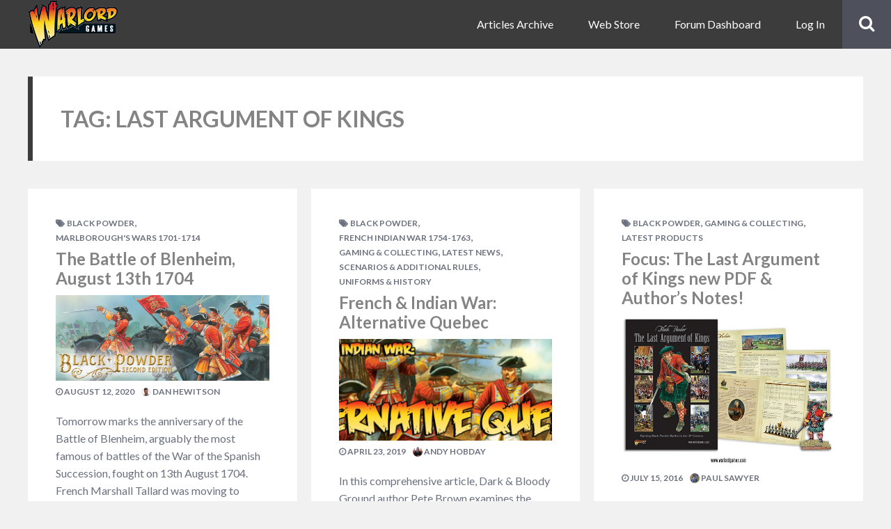

--- FILE ---
content_type: text/html; charset=UTF-8
request_url: https://www.warlordgames.com/tag/last-argument-of-kings/
body_size: 15740
content:
<!DOCTYPE html>
<html lang="en-GB" class="no-js">

<head>
    <meta charset="UTF-8">
    <meta name="viewport" content="width=device-width, height=device-height, initial-scale=1.0, maximum-scale=1.0, user-scalable=no" />
    <link rel="profile" href="http://gmpg.org/xfn/11">
    
<meta name='robots' content='index, follow, max-image-preview:large, max-snippet:-1, max-video-preview:-1' />
	<style>img:is([sizes="auto" i], [sizes^="auto," i]) { contain-intrinsic-size: 3000px 1500px }</style>
	
	<!-- This site is optimized with the Yoast SEO plugin v26.6 - https://yoast.com/wordpress/plugins/seo/ -->
	<title>Last Argument of Kings Archives - Warlord Games</title>
	<link rel="canonical" href="https://www.warlordgames.com/tag/last-argument-of-kings/" />
	<meta property="og:locale" content="en_GB" />
	<meta property="og:type" content="article" />
	<meta property="og:title" content="Last Argument of Kings Archives - Warlord Games" />
	<meta property="og:url" content="https://www.warlordgames.com/tag/last-argument-of-kings/" />
	<meta property="og:site_name" content="Warlord Games" />
	<meta name="twitter:card" content="summary_large_image" />
	<script type="application/ld+json" class="yoast-schema-graph">{"@context":"https://schema.org","@graph":[{"@type":"CollectionPage","@id":"https://www.warlordgames.com/tag/last-argument-of-kings/","url":"https://www.warlordgames.com/tag/last-argument-of-kings/","name":"Last Argument of Kings Archives - Warlord Games","isPartOf":{"@id":"https://www.warlordgames.com/#website"},"primaryImageOfPage":{"@id":"https://www.warlordgames.com/tag/last-argument-of-kings/#primaryimage"},"image":{"@id":"https://www.warlordgames.com/tag/last-argument-of-kings/#primaryimage"},"thumbnailUrl":"https://www.warlordgames.com/wp-content/uploads/2020/08/Blenheim-Header.jpg","breadcrumb":{"@id":"https://www.warlordgames.com/tag/last-argument-of-kings/#breadcrumb"},"inLanguage":"en-GB"},{"@type":"ImageObject","inLanguage":"en-GB","@id":"https://www.warlordgames.com/tag/last-argument-of-kings/#primaryimage","url":"https://www.warlordgames.com/wp-content/uploads/2020/08/Blenheim-Header.jpg","contentUrl":"https://www.warlordgames.com/wp-content/uploads/2020/08/Blenheim-Header.jpg","width":1200,"height":481},{"@type":"BreadcrumbList","@id":"https://www.warlordgames.com/tag/last-argument-of-kings/#breadcrumb","itemListElement":[{"@type":"ListItem","position":1,"name":"Home","item":"https://www.warlordgames.com/"},{"@type":"ListItem","position":2,"name":"Last Argument of Kings"}]},{"@type":"WebSite","@id":"https://www.warlordgames.com/#website","url":"https://www.warlordgames.com/","name":"Warlord Games","description":"The finest plastic, resin and metal historical miniatures.","publisher":{"@id":"https://www.warlordgames.com/#organization"},"potentialAction":[{"@type":"SearchAction","target":{"@type":"EntryPoint","urlTemplate":"https://www.warlordgames.com/?s={search_term_string}"},"query-input":{"@type":"PropertyValueSpecification","valueRequired":true,"valueName":"search_term_string"}}],"inLanguage":"en-GB"},{"@type":"Organization","@id":"https://www.warlordgames.com/#organization","name":"Warlord Games","url":"https://www.warlordgames.com/","logo":{"@type":"ImageObject","inLanguage":"en-GB","@id":"https://www.warlordgames.com/#/schema/logo/image/","url":"https://www.warlordgames.com/wp-content/uploads/2020/03/cropped-warlord-games-logo.png","contentUrl":"https://www.warlordgames.com/wp-content/uploads/2020/03/cropped-warlord-games-logo.png","width":223,"height":120,"caption":"Warlord Games"},"image":{"@id":"https://www.warlordgames.com/#/schema/logo/image/"}}]}</script>
	<!-- / Yoast SEO plugin. -->


<link rel='dns-prefetch' href='//fonts.googleapis.com' />
<link rel="alternate" type="application/rss+xml" title="Warlord Games &raquo; Feed" href="https://www.warlordgames.com/feed/" />
<link rel="alternate" type="application/rss+xml" title="Warlord Games &raquo; Comments Feed" href="https://www.warlordgames.com/comments/feed/" />
<link rel="alternate" type="application/rss+xml" title="Warlord Games &raquo; Last Argument of Kings Tag Feed" href="https://www.warlordgames.com/tag/last-argument-of-kings/feed/" />
<link rel='stylesheet' id='wp-block-library-css' href='https://www.warlordgames.com/wp-includes/css/dist/block-library/style.min.css?ver=ebef0baa5f31cca43438a84ae4eac1f5' type='text/css' media='all' />
<style id='classic-theme-styles-inline-css' type='text/css'>
/*! This file is auto-generated */
.wp-block-button__link{color:#fff;background-color:#32373c;border-radius:9999px;box-shadow:none;text-decoration:none;padding:calc(.667em + 2px) calc(1.333em + 2px);font-size:1.125em}.wp-block-file__button{background:#32373c;color:#fff;text-decoration:none}
</style>
<style id='bp-login-form-style-inline-css' type='text/css'>
.widget_bp_core_login_widget .bp-login-widget-user-avatar{float:left}.widget_bp_core_login_widget .bp-login-widget-user-links{margin-left:70px}#bp-login-widget-form label{display:block;font-weight:600;margin:15px 0 5px;width:auto}#bp-login-widget-form input[type=password],#bp-login-widget-form input[type=text]{background-color:#fafafa;border:1px solid #d6d6d6;border-radius:0;font:inherit;font-size:100%;padding:.5em;width:100%}#bp-login-widget-form .bp-login-widget-register-link,#bp-login-widget-form .login-submit{display:inline;width:-moz-fit-content;width:fit-content}#bp-login-widget-form .bp-login-widget-register-link{margin-left:1em}#bp-login-widget-form .bp-login-widget-register-link a{filter:invert(1)}#bp-login-widget-form .bp-login-widget-pwd-link{font-size:80%}

</style>
<style id='bp-member-style-inline-css' type='text/css'>
[data-type="bp/member"] input.components-placeholder__input{border:1px solid #757575;border-radius:2px;flex:1 1 auto;padding:6px 8px}.bp-block-member{position:relative}.bp-block-member .member-content{display:flex}.bp-block-member .user-nicename{display:block}.bp-block-member .user-nicename a{border:none;color:currentColor;text-decoration:none}.bp-block-member .bp-profile-button{width:100%}.bp-block-member .bp-profile-button a.button{bottom:10px;display:inline-block;margin:18px 0 0;position:absolute;right:0}.bp-block-member.has-cover .item-header-avatar,.bp-block-member.has-cover .member-content,.bp-block-member.has-cover .member-description{z-index:2}.bp-block-member.has-cover .member-content,.bp-block-member.has-cover .member-description{padding-top:75px}.bp-block-member.has-cover .bp-member-cover-image{background-color:#c5c5c5;background-position:top;background-repeat:no-repeat;background-size:cover;border:0;display:block;height:150px;left:0;margin:0;padding:0;position:absolute;top:0;width:100%;z-index:1}.bp-block-member img.avatar{height:auto;width:auto}.bp-block-member.avatar-none .item-header-avatar{display:none}.bp-block-member.avatar-none.has-cover{min-height:200px}.bp-block-member.avatar-full{min-height:150px}.bp-block-member.avatar-full .item-header-avatar{width:180px}.bp-block-member.avatar-thumb .member-content{align-items:center;min-height:50px}.bp-block-member.avatar-thumb .item-header-avatar{width:70px}.bp-block-member.avatar-full.has-cover{min-height:300px}.bp-block-member.avatar-full.has-cover .item-header-avatar{width:200px}.bp-block-member.avatar-full.has-cover img.avatar{background:#fffc;border:2px solid #fff;margin-left:20px}.bp-block-member.avatar-thumb.has-cover .item-header-avatar{padding-top:75px}.entry .entry-content .bp-block-member .user-nicename a{border:none;color:currentColor;text-decoration:none}

</style>
<style id='bp-members-style-inline-css' type='text/css'>
[data-type="bp/members"] .components-placeholder.is-appender{min-height:0}[data-type="bp/members"] .components-placeholder.is-appender .components-placeholder__label:empty{display:none}[data-type="bp/members"] .components-placeholder input.components-placeholder__input{border:1px solid #757575;border-radius:2px;flex:1 1 auto;padding:6px 8px}[data-type="bp/members"].avatar-none .member-description{width:calc(100% - 44px)}[data-type="bp/members"].avatar-full .member-description{width:calc(100% - 224px)}[data-type="bp/members"].avatar-thumb .member-description{width:calc(100% - 114px)}[data-type="bp/members"] .member-content{position:relative}[data-type="bp/members"] .member-content .is-right{position:absolute;right:2px;top:2px}[data-type="bp/members"] .columns-2 .member-content .member-description,[data-type="bp/members"] .columns-3 .member-content .member-description,[data-type="bp/members"] .columns-4 .member-content .member-description{padding-left:44px;width:calc(100% - 44px)}[data-type="bp/members"] .columns-3 .is-right{right:-10px}[data-type="bp/members"] .columns-4 .is-right{right:-50px}.bp-block-members.is-grid{display:flex;flex-wrap:wrap;padding:0}.bp-block-members.is-grid .member-content{margin:0 1.25em 1.25em 0;width:100%}@media(min-width:600px){.bp-block-members.columns-2 .member-content{width:calc(50% - .625em)}.bp-block-members.columns-2 .member-content:nth-child(2n){margin-right:0}.bp-block-members.columns-3 .member-content{width:calc(33.33333% - .83333em)}.bp-block-members.columns-3 .member-content:nth-child(3n){margin-right:0}.bp-block-members.columns-4 .member-content{width:calc(25% - .9375em)}.bp-block-members.columns-4 .member-content:nth-child(4n){margin-right:0}}.bp-block-members .member-content{display:flex;flex-direction:column;padding-bottom:1em;text-align:center}.bp-block-members .member-content .item-header-avatar,.bp-block-members .member-content .member-description{width:100%}.bp-block-members .member-content .item-header-avatar{margin:0 auto}.bp-block-members .member-content .item-header-avatar img.avatar{display:inline-block}@media(min-width:600px){.bp-block-members .member-content{flex-direction:row;text-align:left}.bp-block-members .member-content .item-header-avatar,.bp-block-members .member-content .member-description{width:auto}.bp-block-members .member-content .item-header-avatar{margin:0}}.bp-block-members .member-content .user-nicename{display:block}.bp-block-members .member-content .user-nicename a{border:none;color:currentColor;text-decoration:none}.bp-block-members .member-content time{color:#767676;display:block;font-size:80%}.bp-block-members.avatar-none .item-header-avatar{display:none}.bp-block-members.avatar-full{min-height:190px}.bp-block-members.avatar-full .item-header-avatar{width:180px}.bp-block-members.avatar-thumb .member-content{min-height:80px}.bp-block-members.avatar-thumb .item-header-avatar{width:70px}.bp-block-members.columns-2 .member-content,.bp-block-members.columns-3 .member-content,.bp-block-members.columns-4 .member-content{display:block;text-align:center}.bp-block-members.columns-2 .member-content .item-header-avatar,.bp-block-members.columns-3 .member-content .item-header-avatar,.bp-block-members.columns-4 .member-content .item-header-avatar{margin:0 auto}.bp-block-members img.avatar{height:auto;max-width:-moz-fit-content;max-width:fit-content;width:auto}.bp-block-members .member-content.has-activity{align-items:center}.bp-block-members .member-content.has-activity .item-header-avatar{padding-right:1em}.bp-block-members .member-content.has-activity .wp-block-quote{margin-bottom:0;text-align:left}.bp-block-members .member-content.has-activity .wp-block-quote cite a,.entry .entry-content .bp-block-members .user-nicename a{border:none;color:currentColor;text-decoration:none}

</style>
<style id='bp-dynamic-members-style-inline-css' type='text/css'>
.bp-dynamic-block-container .item-options{font-size:.5em;margin:0 0 1em;padding:1em 0}.bp-dynamic-block-container .item-options a.selected{font-weight:600}.bp-dynamic-block-container ul.item-list{list-style:none;margin:1em 0;padding-left:0}.bp-dynamic-block-container ul.item-list li{margin-bottom:1em}.bp-dynamic-block-container ul.item-list li:after,.bp-dynamic-block-container ul.item-list li:before{content:" ";display:table}.bp-dynamic-block-container ul.item-list li:after{clear:both}.bp-dynamic-block-container ul.item-list li .item-avatar{float:left;width:60px}.bp-dynamic-block-container ul.item-list li .item{margin-left:70px}

</style>
<style id='bp-online-members-style-inline-css' type='text/css'>
.widget_bp_core_whos_online_widget .avatar-block,[data-type="bp/online-members"] .avatar-block{display:flex;flex-flow:row wrap}.widget_bp_core_whos_online_widget .avatar-block img,[data-type="bp/online-members"] .avatar-block img{margin:.5em}

</style>
<style id='bp-active-members-style-inline-css' type='text/css'>
.widget_bp_core_recently_active_widget .avatar-block,[data-type="bp/active-members"] .avatar-block{display:flex;flex-flow:row wrap}.widget_bp_core_recently_active_widget .avatar-block img,[data-type="bp/active-members"] .avatar-block img{margin:.5em}

</style>
<style id='bp-latest-activities-style-inline-css' type='text/css'>
.bp-latest-activities .components-flex.components-select-control select[multiple]{height:auto;padding:0 8px}.bp-latest-activities .components-flex.components-select-control select[multiple]+.components-input-control__suffix svg{display:none}.bp-latest-activities-block a,.entry .entry-content .bp-latest-activities-block a{border:none;text-decoration:none}.bp-latest-activities-block .activity-list.item-list blockquote{border:none;padding:0}.bp-latest-activities-block .activity-list.item-list blockquote .activity-item:not(.mini){box-shadow:1px 0 4px #00000026;padding:0 1em;position:relative}.bp-latest-activities-block .activity-list.item-list blockquote .activity-item:not(.mini):after,.bp-latest-activities-block .activity-list.item-list blockquote .activity-item:not(.mini):before{border-color:#0000;border-style:solid;content:"";display:block;height:0;left:15px;position:absolute;width:0}.bp-latest-activities-block .activity-list.item-list blockquote .activity-item:not(.mini):before{border-top-color:#00000026;border-width:9px;bottom:-18px;left:14px}.bp-latest-activities-block .activity-list.item-list blockquote .activity-item:not(.mini):after{border-top-color:#fff;border-width:8px;bottom:-16px}.bp-latest-activities-block .activity-list.item-list blockquote .activity-item.mini .avatar{display:inline-block;height:20px;margin-right:2px;vertical-align:middle;width:20px}.bp-latest-activities-block .activity-list.item-list footer{align-items:center;display:flex}.bp-latest-activities-block .activity-list.item-list footer img.avatar{border:none;display:inline-block;margin-right:.5em}.bp-latest-activities-block .activity-list.item-list footer .activity-time-since{font-size:90%}.bp-latest-activities-block .widget-error{border-left:4px solid #0b80a4;box-shadow:1px 0 4px #00000026}.bp-latest-activities-block .widget-error p{padding:0 1em}

</style>
<style id='bp-friends-style-inline-css' type='text/css'>
.bp-dynamic-block-container .item-options{font-size:.5em;margin:0 0 1em;padding:1em 0}.bp-dynamic-block-container .item-options a.selected{font-weight:600}.bp-dynamic-block-container ul.item-list{list-style:none;margin:1em 0;padding-left:0}.bp-dynamic-block-container ul.item-list li{margin-bottom:1em}.bp-dynamic-block-container ul.item-list li:after,.bp-dynamic-block-container ul.item-list li:before{content:" ";display:table}.bp-dynamic-block-container ul.item-list li:after{clear:both}.bp-dynamic-block-container ul.item-list li .item-avatar{float:left;width:60px}.bp-dynamic-block-container ul.item-list li .item{margin-left:70px}

</style>
<style id='bp-group-style-inline-css' type='text/css'>
[data-type="bp/group"] input.components-placeholder__input{border:1px solid #757575;border-radius:2px;flex:1 1 auto;padding:6px 8px}.bp-block-group{position:relative}.bp-block-group .group-content{display:flex}.bp-block-group .group-description{width:100%}.bp-block-group .group-description-content{margin-bottom:18px;width:100%}.bp-block-group .bp-profile-button{overflow:hidden;width:100%}.bp-block-group .bp-profile-button a.button{margin:18px 0 0}.bp-block-group.has-cover .group-content,.bp-block-group.has-cover .group-description,.bp-block-group.has-cover .item-header-avatar{z-index:2}.bp-block-group.has-cover .group-content,.bp-block-group.has-cover .group-description{padding-top:75px}.bp-block-group.has-cover .bp-group-cover-image{background-color:#c5c5c5;background-position:top;background-repeat:no-repeat;background-size:cover;border:0;display:block;height:150px;left:0;margin:0;padding:0;position:absolute;top:0;width:100%;z-index:1}.bp-block-group img.avatar{height:auto;width:auto}.bp-block-group.avatar-none .item-header-avatar{display:none}.bp-block-group.avatar-full{min-height:150px}.bp-block-group.avatar-full .item-header-avatar{width:180px}.bp-block-group.avatar-full .group-description{padding-left:35px}.bp-block-group.avatar-thumb .item-header-avatar{width:70px}.bp-block-group.avatar-thumb .item-header-avatar img.avatar{margin-top:15px}.bp-block-group.avatar-none.has-cover{min-height:200px}.bp-block-group.avatar-none.has-cover .item-header-avatar{padding-top:75px}.bp-block-group.avatar-full.has-cover{min-height:300px}.bp-block-group.avatar-full.has-cover .item-header-avatar{width:200px}.bp-block-group.avatar-full.has-cover img.avatar{background:#fffc;border:2px solid #fff;margin-left:20px}.bp-block-group.avatar-thumb:not(.has-description) .group-content{align-items:center;min-height:50px}.bp-block-group.avatar-thumb.has-cover .item-header-avatar{padding-top:75px}.bp-block-group.has-description .bp-profile-button a.button{display:block;float:right}

</style>
<style id='bp-groups-style-inline-css' type='text/css'>
[data-type="bp/groups"] .components-placeholder.is-appender{min-height:0}[data-type="bp/groups"] .components-placeholder.is-appender .components-placeholder__label:empty{display:none}[data-type="bp/groups"] .components-placeholder input.components-placeholder__input{border:1px solid #757575;border-radius:2px;flex:1 1 auto;padding:6px 8px}[data-type="bp/groups"].avatar-none .group-description{width:calc(100% - 44px)}[data-type="bp/groups"].avatar-full .group-description{width:calc(100% - 224px)}[data-type="bp/groups"].avatar-thumb .group-description{width:calc(100% - 114px)}[data-type="bp/groups"] .group-content{position:relative}[data-type="bp/groups"] .group-content .is-right{position:absolute;right:2px;top:2px}[data-type="bp/groups"] .columns-2 .group-content .group-description,[data-type="bp/groups"] .columns-3 .group-content .group-description,[data-type="bp/groups"] .columns-4 .group-content .group-description{padding-left:44px;width:calc(100% - 44px)}[data-type="bp/groups"] .columns-3 .is-right{right:-10px}[data-type="bp/groups"] .columns-4 .is-right{right:-50px}.bp-block-groups.is-grid{display:flex;flex-wrap:wrap;padding:0}.bp-block-groups.is-grid .group-content{margin:0 1.25em 1.25em 0;width:100%}@media(min-width:600px){.bp-block-groups.columns-2 .group-content{width:calc(50% - .625em)}.bp-block-groups.columns-2 .group-content:nth-child(2n){margin-right:0}.bp-block-groups.columns-3 .group-content{width:calc(33.33333% - .83333em)}.bp-block-groups.columns-3 .group-content:nth-child(3n){margin-right:0}.bp-block-groups.columns-4 .group-content{width:calc(25% - .9375em)}.bp-block-groups.columns-4 .group-content:nth-child(4n){margin-right:0}}.bp-block-groups .group-content{display:flex;flex-direction:column;padding-bottom:1em;text-align:center}.bp-block-groups .group-content .group-description,.bp-block-groups .group-content .item-header-avatar{width:100%}.bp-block-groups .group-content .item-header-avatar{margin:0 auto}.bp-block-groups .group-content .item-header-avatar img.avatar{display:inline-block}@media(min-width:600px){.bp-block-groups .group-content{flex-direction:row;text-align:left}.bp-block-groups .group-content .group-description,.bp-block-groups .group-content .item-header-avatar{width:auto}.bp-block-groups .group-content .item-header-avatar{margin:0}}.bp-block-groups .group-content time{color:#767676;display:block;font-size:80%}.bp-block-groups.avatar-none .item-header-avatar{display:none}.bp-block-groups.avatar-full{min-height:190px}.bp-block-groups.avatar-full .item-header-avatar{width:180px}.bp-block-groups.avatar-thumb .group-content{min-height:80px}.bp-block-groups.avatar-thumb .item-header-avatar{width:70px}.bp-block-groups.columns-2 .group-content,.bp-block-groups.columns-3 .group-content,.bp-block-groups.columns-4 .group-content{display:block;text-align:center}.bp-block-groups.columns-2 .group-content .item-header-avatar,.bp-block-groups.columns-3 .group-content .item-header-avatar,.bp-block-groups.columns-4 .group-content .item-header-avatar{margin:0 auto}.bp-block-groups img.avatar{height:auto;max-width:-moz-fit-content;max-width:fit-content;width:auto}.bp-block-groups .member-content.has-description{align-items:center}.bp-block-groups .member-content.has-description .item-header-avatar{padding-right:1em}.bp-block-groups .member-content.has-description .group-description-content{margin-bottom:0;text-align:left}

</style>
<style id='bp-dynamic-groups-style-inline-css' type='text/css'>
.bp-dynamic-block-container .item-options{font-size:.5em;margin:0 0 1em;padding:1em 0}.bp-dynamic-block-container .item-options a.selected{font-weight:600}.bp-dynamic-block-container ul.item-list{list-style:none;margin:1em 0;padding-left:0}.bp-dynamic-block-container ul.item-list li{margin-bottom:1em}.bp-dynamic-block-container ul.item-list li:after,.bp-dynamic-block-container ul.item-list li:before{content:" ";display:table}.bp-dynamic-block-container ul.item-list li:after{clear:both}.bp-dynamic-block-container ul.item-list li .item-avatar{float:left;width:60px}.bp-dynamic-block-container ul.item-list li .item{margin-left:70px}

</style>
<style id='bp-sitewide-notices-style-inline-css' type='text/css'>
.bp-sitewide-notice-block .bp-screen-reader-text,[data-type="bp/sitewide-notices"] .bp-screen-reader-text{border:0;clip:rect(0 0 0 0);height:1px;margin:-1px;overflow:hidden;padding:0;position:absolute;width:1px;word-wrap:normal!important}.bp-sitewide-notice-block [data-bp-tooltip]:after,[data-type="bp/sitewide-notices"] [data-bp-tooltip]:after{background-color:#fff;border:1px solid #737373;border-radius:1px;box-shadow:4px 4px 8px #0003;color:#333;content:attr(data-bp-tooltip);display:none;font-family:Helvetica Neue,Helvetica,Arial,san-serif;font-size:12px;font-weight:400;letter-spacing:normal;line-height:1.25;max-width:200px;opacity:0;padding:5px 8px;pointer-events:none;position:absolute;text-shadow:none;text-transform:none;transform:translateZ(0);transition:all 1.5s ease;visibility:hidden;white-space:nowrap;word-wrap:break-word;z-index:100000}.bp-sitewide-notice-block .bp-tooltip:after,[data-type="bp/sitewide-notices"] .bp-tooltip:after{left:50%;margin-top:7px;top:110%;transform:translate(-50%)}.bp-sitewide-notice-block{border-left:4px solid #ff853c;padding-left:1em;position:relative}.bp-sitewide-notice-block h2:before{background:none;border:none}.bp-sitewide-notice-block .dismiss-notice{background-color:#0000;border:1px solid #ff853c;color:#ff853c;display:block;padding:.2em .5em;position:absolute;right:.5em;top:.5em;width:-moz-fit-content;width:fit-content}.bp-sitewide-notice-block .dismiss-notice:hover{background-color:#ff853c;color:#fff}

</style>
<style id='global-styles-inline-css' type='text/css'>
:root{--wp--preset--aspect-ratio--square: 1;--wp--preset--aspect-ratio--4-3: 4/3;--wp--preset--aspect-ratio--3-4: 3/4;--wp--preset--aspect-ratio--3-2: 3/2;--wp--preset--aspect-ratio--2-3: 2/3;--wp--preset--aspect-ratio--16-9: 16/9;--wp--preset--aspect-ratio--9-16: 9/16;--wp--preset--color--black: #000000;--wp--preset--color--cyan-bluish-gray: #abb8c3;--wp--preset--color--white: #ffffff;--wp--preset--color--pale-pink: #f78da7;--wp--preset--color--vivid-red: #cf2e2e;--wp--preset--color--luminous-vivid-orange: #ff6900;--wp--preset--color--luminous-vivid-amber: #fcb900;--wp--preset--color--light-green-cyan: #7bdcb5;--wp--preset--color--vivid-green-cyan: #00d084;--wp--preset--color--pale-cyan-blue: #8ed1fc;--wp--preset--color--vivid-cyan-blue: #0693e3;--wp--preset--color--vivid-purple: #9b51e0;--wp--preset--gradient--vivid-cyan-blue-to-vivid-purple: linear-gradient(135deg,rgba(6,147,227,1) 0%,rgb(155,81,224) 100%);--wp--preset--gradient--light-green-cyan-to-vivid-green-cyan: linear-gradient(135deg,rgb(122,220,180) 0%,rgb(0,208,130) 100%);--wp--preset--gradient--luminous-vivid-amber-to-luminous-vivid-orange: linear-gradient(135deg,rgba(252,185,0,1) 0%,rgba(255,105,0,1) 100%);--wp--preset--gradient--luminous-vivid-orange-to-vivid-red: linear-gradient(135deg,rgba(255,105,0,1) 0%,rgb(207,46,46) 100%);--wp--preset--gradient--very-light-gray-to-cyan-bluish-gray: linear-gradient(135deg,rgb(238,238,238) 0%,rgb(169,184,195) 100%);--wp--preset--gradient--cool-to-warm-spectrum: linear-gradient(135deg,rgb(74,234,220) 0%,rgb(151,120,209) 20%,rgb(207,42,186) 40%,rgb(238,44,130) 60%,rgb(251,105,98) 80%,rgb(254,248,76) 100%);--wp--preset--gradient--blush-light-purple: linear-gradient(135deg,rgb(255,206,236) 0%,rgb(152,150,240) 100%);--wp--preset--gradient--blush-bordeaux: linear-gradient(135deg,rgb(254,205,165) 0%,rgb(254,45,45) 50%,rgb(107,0,62) 100%);--wp--preset--gradient--luminous-dusk: linear-gradient(135deg,rgb(255,203,112) 0%,rgb(199,81,192) 50%,rgb(65,88,208) 100%);--wp--preset--gradient--pale-ocean: linear-gradient(135deg,rgb(255,245,203) 0%,rgb(182,227,212) 50%,rgb(51,167,181) 100%);--wp--preset--gradient--electric-grass: linear-gradient(135deg,rgb(202,248,128) 0%,rgb(113,206,126) 100%);--wp--preset--gradient--midnight: linear-gradient(135deg,rgb(2,3,129) 0%,rgb(40,116,252) 100%);--wp--preset--font-size--small: 13px;--wp--preset--font-size--medium: 20px;--wp--preset--font-size--large: 36px;--wp--preset--font-size--x-large: 42px;--wp--preset--spacing--20: 0.44rem;--wp--preset--spacing--30: 0.67rem;--wp--preset--spacing--40: 1rem;--wp--preset--spacing--50: 1.5rem;--wp--preset--spacing--60: 2.25rem;--wp--preset--spacing--70: 3.38rem;--wp--preset--spacing--80: 5.06rem;--wp--preset--shadow--natural: 6px 6px 9px rgba(0, 0, 0, 0.2);--wp--preset--shadow--deep: 12px 12px 50px rgba(0, 0, 0, 0.4);--wp--preset--shadow--sharp: 6px 6px 0px rgba(0, 0, 0, 0.2);--wp--preset--shadow--outlined: 6px 6px 0px -3px rgba(255, 255, 255, 1), 6px 6px rgba(0, 0, 0, 1);--wp--preset--shadow--crisp: 6px 6px 0px rgba(0, 0, 0, 1);}:where(.is-layout-flex){gap: 0.5em;}:where(.is-layout-grid){gap: 0.5em;}body .is-layout-flex{display: flex;}.is-layout-flex{flex-wrap: wrap;align-items: center;}.is-layout-flex > :is(*, div){margin: 0;}body .is-layout-grid{display: grid;}.is-layout-grid > :is(*, div){margin: 0;}:where(.wp-block-columns.is-layout-flex){gap: 2em;}:where(.wp-block-columns.is-layout-grid){gap: 2em;}:where(.wp-block-post-template.is-layout-flex){gap: 1.25em;}:where(.wp-block-post-template.is-layout-grid){gap: 1.25em;}.has-black-color{color: var(--wp--preset--color--black) !important;}.has-cyan-bluish-gray-color{color: var(--wp--preset--color--cyan-bluish-gray) !important;}.has-white-color{color: var(--wp--preset--color--white) !important;}.has-pale-pink-color{color: var(--wp--preset--color--pale-pink) !important;}.has-vivid-red-color{color: var(--wp--preset--color--vivid-red) !important;}.has-luminous-vivid-orange-color{color: var(--wp--preset--color--luminous-vivid-orange) !important;}.has-luminous-vivid-amber-color{color: var(--wp--preset--color--luminous-vivid-amber) !important;}.has-light-green-cyan-color{color: var(--wp--preset--color--light-green-cyan) !important;}.has-vivid-green-cyan-color{color: var(--wp--preset--color--vivid-green-cyan) !important;}.has-pale-cyan-blue-color{color: var(--wp--preset--color--pale-cyan-blue) !important;}.has-vivid-cyan-blue-color{color: var(--wp--preset--color--vivid-cyan-blue) !important;}.has-vivid-purple-color{color: var(--wp--preset--color--vivid-purple) !important;}.has-black-background-color{background-color: var(--wp--preset--color--black) !important;}.has-cyan-bluish-gray-background-color{background-color: var(--wp--preset--color--cyan-bluish-gray) !important;}.has-white-background-color{background-color: var(--wp--preset--color--white) !important;}.has-pale-pink-background-color{background-color: var(--wp--preset--color--pale-pink) !important;}.has-vivid-red-background-color{background-color: var(--wp--preset--color--vivid-red) !important;}.has-luminous-vivid-orange-background-color{background-color: var(--wp--preset--color--luminous-vivid-orange) !important;}.has-luminous-vivid-amber-background-color{background-color: var(--wp--preset--color--luminous-vivid-amber) !important;}.has-light-green-cyan-background-color{background-color: var(--wp--preset--color--light-green-cyan) !important;}.has-vivid-green-cyan-background-color{background-color: var(--wp--preset--color--vivid-green-cyan) !important;}.has-pale-cyan-blue-background-color{background-color: var(--wp--preset--color--pale-cyan-blue) !important;}.has-vivid-cyan-blue-background-color{background-color: var(--wp--preset--color--vivid-cyan-blue) !important;}.has-vivid-purple-background-color{background-color: var(--wp--preset--color--vivid-purple) !important;}.has-black-border-color{border-color: var(--wp--preset--color--black) !important;}.has-cyan-bluish-gray-border-color{border-color: var(--wp--preset--color--cyan-bluish-gray) !important;}.has-white-border-color{border-color: var(--wp--preset--color--white) !important;}.has-pale-pink-border-color{border-color: var(--wp--preset--color--pale-pink) !important;}.has-vivid-red-border-color{border-color: var(--wp--preset--color--vivid-red) !important;}.has-luminous-vivid-orange-border-color{border-color: var(--wp--preset--color--luminous-vivid-orange) !important;}.has-luminous-vivid-amber-border-color{border-color: var(--wp--preset--color--luminous-vivid-amber) !important;}.has-light-green-cyan-border-color{border-color: var(--wp--preset--color--light-green-cyan) !important;}.has-vivid-green-cyan-border-color{border-color: var(--wp--preset--color--vivid-green-cyan) !important;}.has-pale-cyan-blue-border-color{border-color: var(--wp--preset--color--pale-cyan-blue) !important;}.has-vivid-cyan-blue-border-color{border-color: var(--wp--preset--color--vivid-cyan-blue) !important;}.has-vivid-purple-border-color{border-color: var(--wp--preset--color--vivid-purple) !important;}.has-vivid-cyan-blue-to-vivid-purple-gradient-background{background: var(--wp--preset--gradient--vivid-cyan-blue-to-vivid-purple) !important;}.has-light-green-cyan-to-vivid-green-cyan-gradient-background{background: var(--wp--preset--gradient--light-green-cyan-to-vivid-green-cyan) !important;}.has-luminous-vivid-amber-to-luminous-vivid-orange-gradient-background{background: var(--wp--preset--gradient--luminous-vivid-amber-to-luminous-vivid-orange) !important;}.has-luminous-vivid-orange-to-vivid-red-gradient-background{background: var(--wp--preset--gradient--luminous-vivid-orange-to-vivid-red) !important;}.has-very-light-gray-to-cyan-bluish-gray-gradient-background{background: var(--wp--preset--gradient--very-light-gray-to-cyan-bluish-gray) !important;}.has-cool-to-warm-spectrum-gradient-background{background: var(--wp--preset--gradient--cool-to-warm-spectrum) !important;}.has-blush-light-purple-gradient-background{background: var(--wp--preset--gradient--blush-light-purple) !important;}.has-blush-bordeaux-gradient-background{background: var(--wp--preset--gradient--blush-bordeaux) !important;}.has-luminous-dusk-gradient-background{background: var(--wp--preset--gradient--luminous-dusk) !important;}.has-pale-ocean-gradient-background{background: var(--wp--preset--gradient--pale-ocean) !important;}.has-electric-grass-gradient-background{background: var(--wp--preset--gradient--electric-grass) !important;}.has-midnight-gradient-background{background: var(--wp--preset--gradient--midnight) !important;}.has-small-font-size{font-size: var(--wp--preset--font-size--small) !important;}.has-medium-font-size{font-size: var(--wp--preset--font-size--medium) !important;}.has-large-font-size{font-size: var(--wp--preset--font-size--large) !important;}.has-x-large-font-size{font-size: var(--wp--preset--font-size--x-large) !important;}
:where(.wp-block-post-template.is-layout-flex){gap: 1.25em;}:where(.wp-block-post-template.is-layout-grid){gap: 1.25em;}
:where(.wp-block-columns.is-layout-flex){gap: 2em;}:where(.wp-block-columns.is-layout-grid){gap: 2em;}
:root :where(.wp-block-pullquote){font-size: 1.5em;line-height: 1.6;}
</style>
<link rel='stylesheet' id='bbp-default-css' href='https://www.warlordgames.com/wp-content/themes/besocial-child/css/bbpress.min.css?ver=2.6.14' type='text/css' media='all' />
<link rel='stylesheet' id='wpa-css-css' href='https://www.warlordgames.com/wp-content/plugins/honeypot/includes/css/wpa.css?ver=2.3.04' type='text/css' media='all' />
<link rel='stylesheet' id='besclwp-style-css' href='https://www.warlordgames.com/wp-content/themes/besocial/style.css?ver=1.28146' type='text/css' media='all' />
<link rel='stylesheet' id='child-style-css' href='https://www.warlordgames.com/wp-content/themes/besocial-child/style.css?ver=1.28146' type='text/css' media='all' />
<link rel='stylesheet' id='besocial-fonts-css' href='//fonts.googleapis.com/css?family=Lato%3A400%2C400i%2C700%2C700i&#038;subset=latin-ext&#038;ver=ebef0baa5f31cca43438a84ae4eac1f5' type='text/css' media='all' />
<link rel='stylesheet' id='fontawesome-css' href='https://www.warlordgames.com/wp-content/themes/besocial/css/font-awesome.min.css?ver=4.6.3' type='text/css' media='all' />
<link rel='stylesheet' id='slick-css' href='https://www.warlordgames.com/wp-content/themes/besocial/css/slick.css?ver=4.6.3' type='text/css' media='all' />
<link rel='stylesheet' id='besclwp-custom-css' href='https://www.warlordgames.com/wp-content/themes/besocial/css/custom.css?ver=1.0' type='text/css' media='all' />
<style id='besclwp-custom-inline-css' type='text/css'>
#besocial-loading-overlay { background-image: url("https://www.warlordgames.com/wp-content/themes/besocial/images/loader.gif"); }body.besocial .bmf-spinner { background-image: url("https://www.warlordgames.com/wp-content/themes/besocial/images/loader.gif"); }h1,h2,h3,h4,h5,h6,.besclwp-single-post-date,a,.slick-dots li button:before,.resp-tabs-list li,#bbpress-forums fieldset.bbp-form legend,.besocial-p-dislike.besocial-p-dislike-active,.besocial-p-dislike:hover,.besocial-p-dislike-comment.besocial-p-dislike-active-comment,.besocial-p-dislike-comment:hover,input[type="text"]:focus,input[type="search"]:focus,input[type="email"]:focus,input[type="number"]:focus,input[type="date"]:focus,input[type="password"]:focus,input[type="url"]:focus,textarea:focus,input[type="tel"]:focus,.besocial-button.besclwp-light,.besocial-button.besclwp-light:hover,#tribe-events-content .tribe-events-tooltip h4,#tribe_events_filters_wrapper .tribe_events_slider_val,.single-tribe_events a.tribe-events-ical,.single-tribe_events a.tribe-events-gcal { color:#848484; }#besocial-icon-menu,#header-menu .besclwp-nav li ul,#header-menu .besclwp-nav > li:hover,#header-menu .besclwp-nav > li:focus,#header-menu .besclwp-nav > li:active,#footer-info-fullwidth,#footer .tagcloud a,#footer a[class^="tag"],#footer .besclwp-accordion-header, #footer .besclwp-accordion-content,#footer .slick-dots,#footer .resp-tabs-list li:hover,#footer .resp-tabs-list li.resp-tab-active,#footer .resp-tabs-container,#footer .resp-tab-active,#footer .resp-vtabs .resp-tabs-list li:hover,#footer .resp-vtabs .resp-tabs-list li.resp-tab-active,#footer .besclwp-article-list-img,#footer .besclwp-article-list-right,#footer .widget_mc4wp_form_widget,.besclwp-post-slider-tags span.besclwp-post-slider-date { background-color:#848484; }@media only screen and (max-width: 700px) {.besclwp-footer-icon a:hover:before { background:#848484; }}#besocial-sidemenu > li:hover,#besocial-sidemenu > li.active,#besocial-sidemenu > li .sidemenu-sub,#footer,.besclwp-footer-icon a:hover:before,#bbpress-forums #bbp-your-profile fieldset span.description { background-color:#0f0000; }#besocial-sidemenu > li > a { box-shadow: inset 0 -1px 0 #0f0000; }.besclwp-footer-icon a,.footer-credits { box-shadow: inset -1px 0 0 #0f0000; }@media only screen and (max-width: 700px) {.footer-credits {border-bottom:1px solid #0f0000;}}input[type="submit"]:hover,.besocial-button:hover,button[type="submit"]:hover,input[type="button"]:hover,#besocial-sidemenu > li:first-child,#besocial-header-right,.besocial-topbar-searchbox input[type="submit"],.besocial-topbar-searchbox input[type="text"].besocial-topbar-searchtext,#bbpress-forums div.bbp-forum-header,#bbpress-forums div.bbp-topic-header,.besocial-car-img:after,.tribe-events-read-more:hover,.tribe-events-button:hover,#tribe-bar-form .tribe-bar-submit input[type=submit]:hover,#tribe_events_filters_wrapper input[type=submit]:hover,.tribe-events-button.tribe-active:hover,.tribe-events-calendar thead th,.besclwp-view-more a:hover { background:#4e515b; }#besocial-icon-menu-toggle {border:5px solid #4e515b;}a:hover,.besclwp-highlight,#besocial-sidemenu > li > a,.besclwp-post-cat-tags span a:hover,.besclwp-post-date a:hover,.widget_recent_entries ul li a:hover,.widget_categories ul li a:hover,.widget_recent_comments ul li a:hover,.widget_pages ul li a:hover,.widget_meta ul li a:hover,.widget_archive ul li a:hover,.widget_archives ul li a:hover,.widget_recent-posts ul li a:hover,.widget_rss ul li a:hover,.widget_nav_menu div ul > li a:hover,.recentcomments a:hover,.besclwp-footer-icon a:before,.bbp-header #subscription-toggle a,#subscription-toggle,.widget_display_forums ul li a:hover,.widget_display_views ul li a:hover,.widget_display_stats ul li a:hover,.widget_display_replies ul li a:hover,.widget_display_topics ul li a:hover,.besocial-p-like.besocial-p-like-active,.besocial-p-like:hover,.besocial-p-like-comment:hover,.besocial-p-like-comment.besocial-p-like-active-comment,.widget_mc4wp_form_widget:after,code,pre { color:#3c3c3c; }input[type="submit"],.besocial-button,button[type="submit"],input[type="button"],#header-menu .besclwp-nav > li,.besclwp-format-img-box,.widget_categories ul li span,.besclwp-post-slider-tags span,#bbpress-forums li.bbp-header,#subscription-toggle,.widget_display_stats ul li strong,#bbpress-forums #bbp-single-user-details #bbp-user-navigation li.current a,.tb-close-icon,.besclwp-statistics-icon-inner,.besclwp-faq-cat-title span,.besocial-faq-menu ul li.besocial-faq-title,.besocial-faq-menu li a span,span.besclwp-page-title-count,.tribe-events-read-more,.tribe-events-calendar td.tribe-events-present div[id*="tribe-events-daynum-"],.tribe-events-calendar td.tribe-events-present div[id*="tribe-events-daynum-"] > a,#tribe_events_filters_wrapper input[type=submit],.tribe-events-button,#tribe-events .tribe-events-button,.tribe-events-button.tribe-inactive,#tribe-bar-form .tribe-bar-submit input[type=submit],#tribe-events .tribe-events-button:hover,.tribe-events-button.tribe-active:hover,.tribe-events-day .tribe-events-day-time-slot h5,#besocial-icon-menu-toggle,.single-tribe_events .tribe-events-schedule .tribe-events-cost,.besclwp-view-more a { background:#3c3c3c; }#besocial-sidemenu > li[data-count="0"] > a > .icon-count,#besocial-sidemenu > li[data-count="0"] .icon-count-list,#besocial-sidemenu > li .icon-count-list.default-blue,#besocial-sidemenu > li .sidemenu-sub h5 span,#besocial-header-outer,.besclwp-format-icon:after,.slick-arrow,.slick-arrow:hover,.slick-arrow:active,.slick-arrow:focus,.featherlight .featherlight-close-icon,.besclwp-lightbox-icon,.bbp-row-actions #favorite-toggle a:hover,.bbp-row-actions #favorite-toggle span.is-favorite a,.bbp-row-actions #favorite-toggle span.is-favorite a:hover,.bbp-row-actions #subscription-toggle a,.bbp-row-actions #subscription-toggle a:hover,.bbp-row-actions #favorite-toggle a,.bbp-row-actions #subscription-toggle a,.besclwp_comments_block h3 span,.besocial-car-img { background-color:#3c3c3c; }.besclwp-page-title { border-left:7px solid #3c3c3c; }.besclwp-widget-title { border-left:5px solid #3c3c3c; }div.bbp-template-notice,div.indicator-hint,div.bbp-template-notice.info,#besclwp-no-results-message,.besocial-faq-menu ul li.besocial-faq-title,.tribe-events-notices { border-left:3px solid #3c3c3c; }.featherlight-loading .featherlight-content {border-left-color:#3c3c3c;}div.wpcf7-mail-sent-ok, div.wpcf7-mail-sent-ng, div.wpcf7-spam-blocked, div.wpcf7-validation-errors {border-color: #3c3c3c;}@media only screen and (max-width: 1170px) { #header-menu .besclwp-nav > li:hover,#header-menu .besclwp-nav > li:focus,#header-menu .besclwp-nav > li:active {background-color:#3c3c3c;}}#tribe-bar-form input[type=text]:focus{border-bottom:1px solid #3c3c3c}.post.sticky { border-top:5px solid #3c3c3c; }#besocial-sidemenu > li .sidemenu-sub > li > a,#header-menu .besclwp-nav ul a,#footer,#footer a,#footer p,#footer .slick-dots li button:before,#besocial-sidemenu > li .sidemenu-sub > li > p { color:#d3d3d3; }
</style>
<link rel='stylesheet' id='gdatt-attachments-css' href='https://www.warlordgames.com/wp-content/plugins/gd-bbpress-attachments/css/front.min.css?ver=4.9.2_b2820_free' type='text/css' media='all' />
<link rel='stylesheet' id='besclwp-bp-custom-css' href='https://www.warlordgames.com/wp-content/themes/besocial/css/bp-custom.css?ver=1.0' type='text/css' media='all' />
<style id='besclwp-bp-custom-inline-css' type='text/css'>
#besocial-submenu #members-personal-li {display:none !important;}#buddypress .item-list-tabs li.feed a:before,#besocial-bp-bar-left a,#buddypress table.notifications tr td a.mark-unread:hover:after,#buddypress table.notifications tr td a.delete:hover:after,#buddypress table.notifications tr td a.mark-read:hover:after,#buddypress table.messages-notices tr td.thread-options a.unread:hover:after,#buddypress table.messages-notices tr td.thread-options a.read:hover:after,#buddypress table.messages-notices tr td.thread-options a.delete:hover:after,.besocial-member a.mutual-friends:hover { color:#3c3c3c; }body.besocial .rtm-options.rtm-options:after {border-bottom-color: #3c3c3c; }#buddypress .activity-list li.load-more,#buddypress .activity-list li.load-newest,#buddypress .acomment-options a,#sitewide-notice #message p,.widget_bp_core_sitewide_messages.besclwp-sidebar-box .bp-site-wide-message p,#buddypress .standard-form button,#buddypress a.button,#buddypress .generic-button a,#buddypress .comment-reply-link,a.bp-title-button,#buddypress div.item-list-tabs ul li.selected a,#buddypress div.item-list-tabs ul li.current a,#buddypress li span.unread-count,#buddypress tr.unread span.unread-count,.widget.buddypress div.item-options a,#buddypress .bpfb_controls_container .qq-upload-button,#buddypress .bpfb_actions_container.bpfb-theme-new #bpfb_addPhotos.bpfb_toolbarItem,#buddypress .bpfb_actions_container.bpfb-theme-new #bpfb_addVideos.bpfb_toolbarItem,#buddypress .bpfb_actions_container.bpfb-theme-new #bpfb_addLinks.bpfb_toolbarItem,#buddypress .bpfb_actions_container.bpfb-theme-new #bpfb_addDocuments.bpfb_toolbarItem,body.besocial .rtmedia-list-item .rtmedia-album-media-count,body.besocial .rtm-options.rtm-options,#buddypress div.item-list-tabs ul li.active a,button#rtmedia-add-media-button-post-update { background:#3c3c3c; }#buddypress div#message p,#sitewide-notice p,#buddypress div#message-thread p#message-recipients,#buddypress .besocial-item-list-tabs li.current,#buddypress .besocial-item-list-tabs li.selected,#buddypress .bps_filters,body.besocial .rtmedia-no-media-found { border-left:3px solid #3c3c3c; }.besocial-bp-page-title {border-left: 5px solid #3c3c3c;}.widget.buddypress div.item-options a {border-right: 1px solid #3c3c3c;}#besocial-preview-loader {border-top-color: #3c3c3c !important;}#buddypress div.item-list-tabs ul li a,#buddypress div.item-list-tabs ul li span,#buddypress #cover-image-container .group-type,body.besocial .bmf-white-popup header { color:#848484; }@media only screen and (max-width: 782px) {#buddypress div#item-header-cover-image .user-nicename a,#buddypress div#item-header-cover-image .user-nicename,#buddypress div#item-header h1.besocial-group-name a,#buddypress div#item-header h1.besocial-group-name { color:#848484 !important; }}#buddypress .bpfb_actions_container.bpfb-theme-new .bpfb_toolbarItem:active,#buddypress .bpfb_actions_container.bpfb-theme-new .bpfb_toolbarItem:hover,#buddypress .bpfb_actions_container.bpfb-theme-new .bpfb_toolbarItem.bpfb_active,#buddypress .bpfb_actions_container.bpfb-theme-new #bpfb_addPhotos.bpfb_toolbarItem:active,#buddypress .bpfb_actions_container.bpfb-theme-new #bpfb_addPhotos.bpfb_toolbarItem:hover,#buddypress .bpfb_actions_container.bpfb-theme-new #bpfb_addPhotos.bpfb_active,#buddypress .bpfb_actions_container.bpfb-theme-new #bpfb_addVideos.bpfb_toolbarItem:active,#buddypress .bpfb_actions_container.bpfb-theme-new #bpfb_addVideos.bpfb_toolbarItem:hover,#buddypress .bpfb_actions_container.bpfb-theme-new #bpfb_addVideos.bpfb_active,#buddypress .bpfb_actions_container.bpfb-theme-new #bpfb_addLinks.bpfb_toolbarItem:active,#buddypress .bpfb_actions_container.bpfb-theme-new #bpfb_addLinks.bpfb_toolbarItem:hover,#buddypress .bpfb_actions_container.bpfb-theme-new #bpfb_addLinks.bpfb_active,#buddypress .bpfb_actions_container.bpfb-theme-new #bpfb_addDocuments.bpfb_toolbarItem:active,#buddypress .bpfb_actions_container.bpfb-theme-new #bpfb_addDocuments.bpfb_toolbarItem:hover,#buddypress .bpfb_actions_container.bpfb-theme-new #bpfb_addDocuments.bpfb_active.bpfb_toolbarItem{background:#848484;}#buddypress .activity-list li.load-more:hover,#buddypress .activity-list li.load-newest:hover,#buddypress div.activity-meta,#buddypress div.activity-meta a.delete-activity,#buddypress div.activity-meta a.delete-activity-single,#buddypress .acomment-options a.acomment-delete,#buddypress a.bp-primary-action span,#buddypress #reply-title small a span,#buddypress .acomment-options,#buddypress .acomment-options a:hover,#buddypress ul.button-nav li a:hover,#buddypress ul.button-nav li.current a,#buddypress .standard-form button:hover,#buddypress a.button:hover,#buddypress a.button:focus,#buddypress div.generic-button a:hover,#buddypress .comment-reply-link:hover,#buddypress .activity-list li.load-more.loading,.widget.buddypress div.item-options a:hover,.widget.buddypress div.item-options a:focus,#besocial-submenu #besocial-bdpress-mobile,#buddypress input.bpfb_primary_button,#buddypress input.bpfb_primary_button:hover,button#rtmedia-add-media-button-post-update:hover { background:#4e515b; }@media only screen and (max-width: 782px) {#buddypress div#item-header-cover-image .user-nicename a,#buddypress div#item-header-cover-image .user-nicename,#buddypress div#item-header h1.besocial-group-name a,#buddypress div#item-header h1.besocial-group-name { color:#4e515b !important; }}
</style>
<link rel='stylesheet' id='besclwp-woo-css' href='https://www.warlordgames.com/wp-content/themes/besocial/css/woocommerce.css?ver=1.0' type='text/css' media='all' />
<style id='besclwp-woo-inline-css' type='text/css'>
.woocommerce .widget_price_filter .ui-slider .ui-slider-handle {background-color: #848484;}.woocommerce #respond input#submit:hover,.woocommerce a.button:hover,.woocommerce button.button:hover,.woocommerce input.button:hover,.woocommerce #respond input#submit.alt:hover,.woocommerce a.button.alt:hover,.woocommerce button.button.alt:hover,.woocommerce input.button.alt:hover,.woocommerce nav.woocommerce-pagination ul,.woocommerce nav.woocommerce-pagination ul li a:focus,.woocommerce nav.woocommerce-pagination ul li a:hover,.woocommerce nav.woocommerce-pagination ul li span.current {background: #4e515b;}.woocommerce #respond input#submit,.woocommerce a.button,.woocommerce button.button,.woocommerce input.button,.woocommerce #respond input#submit.alt,.woocommerce a.button.alt,.woocommerce button.button.alt,.woocommerce input.button.alt,.woocommerce #respond input#submit.disabled,.woocommerce #respond input#submit:disabled,.woocommerce #respond input#submit:disabled[disabled],.woocommerce a.button.disabled,.woocommerce a.button:disabled,.woocommerce a.button:disabled[disabled],.woocommerce button.button.disabled,.woocommerce button.button:disabled,.woocommerce button.button:disabled[disabled],.woocommerce input.button.disabled,.woocommerce input.button:disabled,.woocommerce input.button:disabled[disabled],.besclwp-woo-lightbox-icon:before,.woocommerce nav.woocommerce-pagination ul li,.woocommerce .widget_price_filter .ui-slider .ui-slider-range,.woocommerce #respond input#submit.alt.disabled, .woocommerce #respond input#submit.alt.disabled:hover, .woocommerce #respond input#submit.alt:disabled, .woocommerce #respond input#submit.alt:disabled:hover, .woocommerce #respond input#submit.alt:disabled[disabled], .woocommerce #respond input#submit.alt:disabled[disabled]:hover, .woocommerce a.button.alt.disabled, .woocommerce a.button.alt.disabled:hover, .woocommerce a.button.alt:disabled, .woocommerce a.button.alt:disabled:hover, .woocommerce a.button.alt:disabled[disabled], .woocommerce a.button.alt:disabled[disabled]:hover, .woocommerce button.button.alt.disabled, .woocommerce button.button.alt.disabled:hover, .woocommerce button.button.alt:disabled, .woocommerce button.button.alt:disabled:hover, .woocommerce button.button.alt:disabled[disabled], .woocommerce button.button.alt:disabled[disabled]:hover, .woocommerce input.button.alt.disabled, .woocommerce input.button.alt.disabled:hover, .woocommerce input.button.alt:disabled, .woocommerce input.button.alt:disabled:hover, .woocommerce input.button.alt:disabled[disabled], .woocommerce input.button.alt:disabled[disabled]:hover {background: #3c3c3c;}.woocommerce div.product p.price,.woocommerce div.product span.price,.woocommerce-loop-category__title mark,.woocommerce-MyAccount-navigation ul li.is-active a,.woocommerce ul.product_list_widget li.empty:before,.woocommerce .widget_shopping_cart .total .woocommerce-Price-amount,.woocommerce.widget_shopping_cart .total .woocommerce-Price-amount,.widget_shopping_cart:after,.so-panel.widget_shopping_cart:after,.woocommerce.widget_layered_nav ul li a:hover,.woocommerce.widget_layered_nav ul li:hover:after,.besclwp-woo-carousel-price,.besclwp-woo-list-price {color: #3c3c3c;}.woocommerce .blockUI.blockOverlay:before,.woocommerce .loader:before {border-top-color: #3c3c3c;}.widget_product_categories ul li ul {border-left: 3px solid #3c3c3c;}
</style>
<script type="text/javascript" src="https://www.warlordgames.com/wp-includes/js/tinymce/tinymce.min.js?ver=49110-20250317" id="wp-tinymce-root-js"></script>
<script type="text/javascript" src="https://www.warlordgames.com/wp-includes/js/tinymce/plugins/compat3x/plugin.min.js?ver=49110-20250317" id="wp-tinymce-js"></script>
<script type="text/javascript" src="https://www.warlordgames.com/wp-includes/js/jquery/jquery.min.js?ver=3.7.1" id="jquery-core-js"></script>
<!--[if lt IE 9]>
<script type="text/javascript" src="https://www.warlordgames.com/wp-content/themes/besocial/js/html5.js?ver=3.7.0" id="html5shiv-js"></script>
<![endif]-->
<link rel="https://api.w.org/" href="https://www.warlordgames.com/wp-json/" /><link rel="alternate" title="JSON" type="application/json" href="https://www.warlordgames.com/wp-json/wp/v2/tags/794" />

	<script type="text/javascript">var ajaxurl = 'https://www.warlordgames.com/wp-admin/admin-ajax.php';</script>

	<noscript><style>.woocommerce-product-gallery{ opacity: 1 !important; }</style></noscript>
	<link rel="icon" href="https://www.warlordgames.com/wp-content/uploads/2018/01/cropped-android-chrome-512x512-32x32.png" sizes="32x32" />
<link rel="icon" href="https://www.warlordgames.com/wp-content/uploads/2018/01/cropped-android-chrome-512x512-192x192.png" sizes="192x192" />
<link rel="apple-touch-icon" href="https://www.warlordgames.com/wp-content/uploads/2018/01/cropped-android-chrome-512x512-180x180.png" />
<meta name="msapplication-TileImage" content="https://www.warlordgames.com/wp-content/uploads/2018/01/cropped-android-chrome-512x512-270x270.png" />
</head>

<body class="bp-legacy archive tag tag-last-argument-of-kings tag-794 wp-custom-logo wp-theme-besocial wp-child-theme-besocial-child theme-besocial woocommerce-no-js besocial">
                <div id="besocial-loading-overlay">
            </div>
            <div id="besocial-wrap" class="besocial-logout">
                <header id="besocial-header-fixed">
    <div id="besocial-header-outer" >
        <div id="besocial-header">
            <div id="besocial-header-left">
                <div id="besocial-desktop-logo">
                                        <a href="https://www.warlordgames.com/"><img src="https://www.warlordgames.com/wp-content/uploads/2020/03/warlord-games-logo.png" alt="Warlord Games" /></a>
                                    </div>
                <div id="besocial-mobile-logo">
                                        <a href="https://www.warlordgames.com/"><img src="https://www.warlordgames.com/wp-content/uploads/2020/03/warlord-games-logo.png" alt="Warlord Games" /></a>
                                    </div>
            </div>
                        <div id="header-menu" >
                <a class="besclwp-toggle-menu" href="#"><i class="fa fa-bars"></i></a>             
<nav class="menu-top-menu-logged-off-container"><ul id="menu-top-menu-logged-off" class="besclwp-nav "><li id="menu-item-175706" class="menu-item menu-item-type-post_type menu-item-object-page menu-item-has-children menu-item-175706"><a href="https://www.warlordgames.com/articles/">Articles Archive</a>
<ul class="sub-menu">
	<li id="menu-item-175708" class="menu-item menu-item-type-taxonomy menu-item-object-category menu-item-175708"><a href="https://www.warlordgames.com/category/latest-news/">Latest News</a></li>
	<li id="menu-item-175784" class="menu-item menu-item-type-custom menu-item-object-custom menu-item-has-children menu-item-175784"><a href="#">World War II ></a>
	<ul class="sub-menu">
		<li id="menu-item-175710" class="menu-item menu-item-type-taxonomy menu-item-object-category menu-item-175710"><a href="https://www.warlordgames.com/category/bolt-action/">Bolt Action</a></li>
		<li id="menu-item-175715" class="menu-item menu-item-type-taxonomy menu-item-object-category menu-item-175715"><a href="https://www.warlordgames.com/category/blood-red-skies/">Blood Red Skies</a></li>
		<li id="menu-item-175716" class="menu-item menu-item-type-taxonomy menu-item-object-category menu-item-175716"><a href="https://www.warlordgames.com/category/cruel-seas/">Cruel Seas</a></li>
		<li id="menu-item-175787" class="menu-item menu-item-type-taxonomy menu-item-object-category menu-item-175787"><a href="https://www.warlordgames.com/category/konflikt-47/">Konflikt &#8217;47</a></li>
		<li id="menu-item-175788" class="menu-item menu-item-type-taxonomy menu-item-object-category menu-item-175788"><a href="https://www.warlordgames.com/category/victory-at-sea/">Victory at Sea</a></li>
	</ul>
</li>
	<li id="menu-item-175785" class="menu-item menu-item-type-custom menu-item-object-custom menu-item-has-children menu-item-175785"><a href="#">Sci-fi / Fantasy ></a>
	<ul class="sub-menu">
		<li id="menu-item-175711" class="menu-item menu-item-type-taxonomy menu-item-object-category menu-item-175711"><a href="https://www.warlordgames.com/category/beyond-the-gates-of-antares-2/">Antares</a></li>
		<li id="menu-item-175721" class="menu-item menu-item-type-taxonomy menu-item-object-category menu-item-175721"><a href="https://www.warlordgames.com/category/warlords-of-erehwon/">Warlords of Erehwon</a></li>
		<li id="menu-item-175786" class="menu-item menu-item-type-taxonomy menu-item-object-category menu-item-175786"><a href="https://www.warlordgames.com/category/konflikt-47/">Konflikt &#8217;47</a></li>
	</ul>
</li>
	<li id="menu-item-175714" class="menu-item menu-item-type-taxonomy menu-item-object-category menu-item-175714"><a href="https://www.warlordgames.com/category/black-seas/">Black Seas</a></li>
	<li id="menu-item-175712" class="menu-item menu-item-type-taxonomy menu-item-object-category menu-item-175712"><a href="https://www.warlordgames.com/category/black-powder/">Black Powder</a></li>
	<li id="menu-item-175713" class="menu-item menu-item-type-taxonomy menu-item-object-category menu-item-175713"><a href="https://www.warlordgames.com/category/hail-caesar/">Hail Caesar</a></li>
	<li id="menu-item-175718" class="menu-item menu-item-type-taxonomy menu-item-object-category menu-item-175718"><a href="https://www.warlordgames.com/category/pike-shotte/">Pike &amp; Shotte</a></li>
	<li id="menu-item-175719" class="menu-item menu-item-type-taxonomy menu-item-object-category menu-item-175719"><a href="https://www.warlordgames.com/category/spqr/">SPQR</a></li>
</ul>
</li>
<li id="menu-item-175659" class="menu-item menu-item-type-custom menu-item-object-custom menu-item-175659"><a href="https://store.warlordgames.com">Web Store</a></li>
<li id="menu-item-181761" class="menu-item menu-item-type-post_type menu-item-object-page menu-item-181761"><a href="https://www.warlordgames.com/forum-overview/">Forum Dashboard</a></li>
<li id="menu-item-175658" class="menu-item menu-item-type-custom menu-item-object-custom menu-item-175658"><a href="https://www.warlordgames.com/wp-login.php?redirect_to=https%3A%2F%2Fwww.warlordgames.com%2Farticles%2F">Log In</a></li>
</ul></nav>             </div>                
                                    <div id="besocial-header-right">
                <i class="fa fa-remove"></i>
                <i class="fa fa-search"></i>
            </div>
            <div id="besocial-search-bar">
            <form role="search" method="get" class="besocial-topbar-searchbox" action="https://www.warlordgames.com/">
                <input type="text" class="besocial-topbar-searchtext" placeholder="Search..." name="s" />
                <input type="submit" class="fa-input" name="submit" value="Go" />
            </form>
            </div>
                    </div>
    </div>
</header>    <main id="besocial-content" class=" ">
    <div id="besocial-content-inner">
<div class="besclwp-page-title">
    <h1>Tag: <span>Last Argument of Kings</span></h1>    </div>    
<div class="besclwp-masonry-grid">
    <div class="besclwp-three-columns" data-columns>
            
<div class="post-180622 post type-post status-publish format-standard has-post-thumbnail hentry category-black-powder category-marlboroughs-wars-1701-1714 tag-battle-of-blenheim tag-last-argument-of-kings tag-marlboroughs-wars">
<article class="besclwp-article-box">
<!--
    
    <div class="besclwp-article-img">
        <a href="https://www.warlordgames.com/the-battle-of-blenheim-august-13th-1704/">
        <img src="https://www.warlordgames.com/wp-content/uploads/2020/08/Blenheim-Header-600x241.jpg" alt="The Battle of Blenheim, August 13th 1704" />
        </a>
    </div>
 
-->
    <div class="besclwp-article-content">

        <div class="besclwp-post-cat-tags">
                        <span><a href="https://www.warlordgames.com/category/black-powder/" rel="category tag">Black Powder</a></span>, <span><a href="https://www.warlordgames.com/category/black-powder/marlboroughs-wars-1701-1714/" rel="category tag">Marlborough's Wars 1701-1714</a></span> 
                    </div>
        <h3>
            <a href="https://www.warlordgames.com/the-battle-of-blenheim-august-13th-1704/">The Battle of Blenheim, August 13th 1704</a>
        </h3>    
				<div class="besclwp-post-image">
			<img src="https://www.warlordgames.com/wp-content/uploads/2020/08/Blenheim-Header-600x241.jpg" alt="The Battle of Blenheim, August 13th 1704" style="width:100%;">
		</div>
		            
          
            
        <div class="besclwp-post-date">
            <a href="https://www.warlordgames.com/the-battle-of-blenheim-august-13th-1704/"><i class="fa fa-clock-o"></i> August 12, 2020</a> <a class="besclwp-post-author" href="https://www.warlordgames.com/author/dan/"><img alt='' src='https://www.warlordgames.com/wp-content/uploads/avatars/6187/5e7ccdb59f1db-bpthumb.png' srcset='https://www.warlordgames.com/wp-content/uploads/avatars/6187/5e7ccdb59f1db-bpthumb.png 2x' class='avatar avatar-20 photo' height='20' width='20' decoding='async'/> Dan Hewitson</a>        </div>
            
        <p>Tomorrow marks the anniversary of the Battle of Blenheim, arguably the most famous of battles of the War of the Spanish Succession, fought on 13th August 1704. French Marshall Tallard was moving to attack Vienna, hoping to knock Austria out of the war if it succeeded. The Duke of Marlborough managed to march Anglo-Dutch army&#8230;</p>
		<div class="besclwp-post-date">
		   <span class="besclwp-post-comments">
			             
               
            <i class="fa fa-comments"></i> no comments         
                    
                        </span>
						</div>
    </div>  
</article> 
</div>                
<div class="post-24911 post type-post status-publish format-standard hentry category-black-powder category-french-indian-war-black-powder category-gaming-collecting category-latest-news category-scenarios category-uniforms-history tag-battle-report tag-black-powder tag-last-argument-of-kings tag-news">
<article class="besclwp-article-box">
<!--
 
-->
    <div class="besclwp-article-content">

        <div class="besclwp-post-cat-tags">
                        <span><a href="https://www.warlordgames.com/category/black-powder/" rel="category tag">Black Powder</a></span>, <span><a href="https://www.warlordgames.com/category/black-powder/french-indian-war-black-powder/" rel="category tag">French Indian War 1754-1763</a></span>, <span><a href="https://www.warlordgames.com/category/gaming-collecting/" rel="category tag">Gaming &amp; Collecting</a></span>, <span><a href="https://www.warlordgames.com/category/latest-news/" rel="category tag">Latest News</a></span>, <span><a href="https://www.warlordgames.com/category/gaming-collecting/scenarios/" rel="category tag">Scenarios &amp; Additional Rules</a></span>, <span><a href="https://www.warlordgames.com/category/uniforms-history/" rel="category tag">Uniforms &amp; History</a></span> 
                    </div>
        <h3>
            <a href="https://www.warlordgames.com/french-indian-war-alternative-quebec/">French &#038; Indian War: Alternative Quebec</a>
        </h3>    
				<div class="besclwp-post-image">
			<img src="https://www.warlordgames.com/wp-content/uploads/2019/04/Alternative-Quebec-Banner-630x300.jpg" style="width:100%;">
		</div>
		            
          
            
        <div class="besclwp-post-date">
            <a href="https://www.warlordgames.com/french-indian-war-alternative-quebec/"><i class="fa fa-clock-o"></i> April 23, 2019</a> <a class="besclwp-post-author" href="https://www.warlordgames.com/author/andy-hobday/"><img alt='' src='//www.gravatar.com/avatar/8630506bc1ade2dba662b16349274cb6?s=20&#038;r=g&#038;d=mm' srcset='//www.gravatar.com/avatar/8630506bc1ade2dba662b16349274cb6?s=20&#038;r=g&#038;d=mm 2x' class='avatar avatar-20 photo' height='20' width='20' decoding='async'/> Andy Hobday</a>        </div>
            
        <p>In this comprehensive article, Dark &amp; Bloody Ground author Pete Brown examines the Battle of Quebec and suggests ways to make the battle more interesting to refight as a wargame, along with some alternative options to keep your players with 20:20 hindsight on their toes&#8230; View in Store I have always had a love for the&#8230;</p>
		<div class="besclwp-post-date">
		   <span class="besclwp-post-comments">
			                                        <a href="https://www.warlordgames.com/french-indian-war-alternative-quebec/#reply">
                        <i class="fa fa-comments"></i> add comment  
                </a>
                        </span>
						</div>
    </div>  
</article> 
</div>                
<div class="post-12352 post type-post status-publish format-standard hentry category-black-powder category-gaming-collecting category-latest-products tag-black-powder tag-last-argument-of-kings tag-pdf">
<article class="besclwp-article-box">
<!--
 
-->
    <div class="besclwp-article-content">

        <div class="besclwp-post-cat-tags">
                        <span><a href="https://www.warlordgames.com/category/black-powder/" rel="category tag">Black Powder</a></span>, <span><a href="https://www.warlordgames.com/category/gaming-collecting/" rel="category tag">Gaming &amp; Collecting</a></span>, <span><a href="https://www.warlordgames.com/category/latest-products/" rel="category tag">Latest Products</a></span> 
                    </div>
        <h3>
            <a href="https://www.warlordgames.com/the-last-argument-of-kings-authors-notes/">Focus: The Last Argument of Kings new PDF &#038; Author&#8217;s Notes!</a>
        </h3>    
				<div class="besclwp-post-image">
			<img src="http://www.warlordgames.com/wp-content/uploads/2011/07/Last-Argument-Of-Kings-MC-banner-600x428.jpg" style="width:100%;">
		</div>
		            
          
            
        <div class="besclwp-post-date">
            <a href="https://www.warlordgames.com/the-last-argument-of-kings-authors-notes/"><i class="fa fa-clock-o"></i> July 15, 2016</a> <a class="besclwp-post-author" href="https://www.warlordgames.com/author/warlord/"><img alt='' src='https://www.warlordgames.com/wp-content/uploads/avatars/2/5af2b98260576-bpthumb.jpg' srcset='https://www.warlordgames.com/wp-content/uploads/avatars/2/5af2b98260576-bpthumb.jpg 2x' class='avatar avatar-20 photo' height='20' width='20' decoding='async'/> Paul Sawyer</a>        </div>
            
        <p>New today, Last Argument Of Kings is released in PDF format! View Hard back and FREE figure version in Store View PDF version in Store At the Beginning of the eighteenth century, Warfare entered a new era. The widesread use of the flintlock musket had transformed the way armies trained and fought This supplement for the&#8230;</p>
		<div class="besclwp-post-date">
		   <span class="besclwp-post-comments">
			             
               
            <i class="fa fa-comments"></i> no comments         
                    
                        </span>
						</div>
    </div>  
</article> 
</div>                
<div class="post-30052 post type-post status-publish format-standard hentry category-black-powder category-french-indian-war-black-powder category-uniforms-history tag-black-powder tag-french-indian-war tag-last-argument-of-kings">
<article class="besclwp-article-box">
<!--
 
-->
    <div class="besclwp-article-content">

        <div class="besclwp-post-cat-tags">
                        <span><a href="https://www.warlordgames.com/category/black-powder/" rel="category tag">Black Powder</a></span>, <span><a href="https://www.warlordgames.com/category/black-powder/french-indian-war-black-powder/" rel="category tag">French Indian War 1754-1763</a></span>, <span><a href="https://www.warlordgames.com/category/uniforms-history/" rel="category tag">Uniforms &amp; History</a></span> 
                    </div>
        <h3>
            <a href="https://www.warlordgames.com/tribes-of-the-north-eastern-woodlands-part-2/">Tribes of the North Eastern Woodlands part 2</a>
        </h3>    
				<div class="besclwp-post-image">
			<img src="http://www.warlordgames.com/wp-content/uploads/2012/12/WG7-FIW-01-Woodland-Indians_boxed_set-cover-600x405.jpg" style="width:100%;">
		</div>
		            
          
            
        <div class="besclwp-post-date">
            <a href="https://www.warlordgames.com/tribes-of-the-north-eastern-woodlands-part-2/"><i class="fa fa-clock-o"></i> February 11, 2016</a> <a class="besclwp-post-author" href="https://www.warlordgames.com/author/andy-hobday/"><img alt='' src='//www.gravatar.com/avatar/8630506bc1ade2dba662b16349274cb6?s=20&#038;r=g&#038;d=mm' srcset='//www.gravatar.com/avatar/8630506bc1ade2dba662b16349274cb6?s=20&#038;r=g&#038;d=mm 2x' class='avatar avatar-20 photo' height='20' width='20' loading='lazy' decoding='async'/> Andy Hobday</a>        </div>
            
        <p>Following his recent look at the Indian peoples inhabiting the Ohio Valley, Tim Greene examines the Woodland Indians whose territory is around the Great Lakes. Part Two: The Great Lakes By Tim Greene This is the second in a series of three articles that looks at some of the important North American Woodland tribes and&#8230;</p>
		<div class="besclwp-post-date">
		   <span class="besclwp-post-comments">
			                                        <a href="https://www.warlordgames.com/tribes-of-the-north-eastern-woodlands-part-2/#reply">
                        <i class="fa fa-comments"></i> add comment  
                </a>
                        </span>
						</div>
    </div>  
</article> 
</div>                
<div class="post-31157 post type-post status-publish format-standard hentry category-latest-news category-latest-products tag-black-powder tag-french-indian-war tag-last-argument-of-kings">
<article class="besclwp-article-box">
<!--
 
-->
    <div class="besclwp-article-content">

        <div class="besclwp-post-cat-tags">
                        <span><a href="https://www.warlordgames.com/category/latest-news/" rel="category tag">Latest News</a></span>, <span><a href="https://www.warlordgames.com/category/latest-products/" rel="category tag">Latest Products</a></span> 
                    </div>
        <h3>
            <a href="https://www.warlordgames.com/new-conquest-colonial-settlers/">New: Conquest Colonial Settlers!</a>
        </h3>    
				<div class="besclwp-post-image">
			<img src="http://www.warlordgames.com/wp-content/uploads/2013/01/WG7-FIW-48-Colonial-Settlers-600x433.jpg" style="width:100%;">
		</div>
		            
          
            
        <div class="besclwp-post-date">
            <a href="https://www.warlordgames.com/new-conquest-colonial-settlers/"><i class="fa fa-clock-o"></i> January 25, 2013</a> <a class="besclwp-post-author" href="https://www.warlordgames.com/author/andy-hobday/"><img alt='' src='//www.gravatar.com/avatar/8630506bc1ade2dba662b16349274cb6?s=20&#038;r=g&#038;d=mm' srcset='//www.gravatar.com/avatar/8630506bc1ade2dba662b16349274cb6?s=20&#038;r=g&#038;d=mm 2x' class='avatar avatar-20 photo' height='20' width='20' loading='lazy' decoding='async'/> Andy Hobday</a>        </div>
            
        <p>Our newest release in partnership with Conquest Miniatures are not Indians but Colonial Settlers armed with either traditional farming implements or more dangerously with muskets! buy now in store buy now in store All good Colonial Settlers need a place to settle, so why not check out these fabulous laser-cut pre-painted log cabins created by&#8230;</p>
		<div class="besclwp-post-date">
		   <span class="besclwp-post-comments">
			                                        <a href="https://www.warlordgames.com/new-conquest-colonial-settlers/#reply">
                        <i class="fa fa-comments"></i> 1 comment  
                </a>
                        </span>
						</div>
    </div>  
</article> 
</div>                
<div class="post-30046 post type-post status-publish format-standard hentry category-latest-news category-latest-products tag-black-powder tag-french-indian-war tag-last-argument-of-kings">
<article class="besclwp-article-box">
<!--
 
-->
    <div class="besclwp-article-content">

        <div class="besclwp-post-cat-tags">
                        <span><a href="https://www.warlordgames.com/category/latest-news/" rel="category tag">Latest News</a></span>, <span><a href="https://www.warlordgames.com/category/latest-products/" rel="category tag">Latest Products</a></span> 
                    </div>
        <h3>
            <a href="https://www.warlordgames.com/new-woodland-indians-in-snowshoes/">New: Woodland Indians in Snowshoes!</a>
        </h3>    
				<div class="besclwp-post-image">
			<img src="http://www.warlordgames.com/wp-content/uploads/2012/12/WG7-FIW-48-Woodland-Indians-Snowshoes-600x450.jpg" style="width:100%;">
		</div>
		            
          
            
        <div class="besclwp-post-date">
            <a href="https://www.warlordgames.com/new-woodland-indians-in-snowshoes/"><i class="fa fa-clock-o"></i> December 14, 2012</a> <a class="besclwp-post-author" href="https://www.warlordgames.com/author/andy-hobday/"><img alt='' src='//www.gravatar.com/avatar/8630506bc1ade2dba662b16349274cb6?s=20&#038;r=g&#038;d=mm' srcset='//www.gravatar.com/avatar/8630506bc1ade2dba662b16349274cb6?s=20&#038;r=g&#038;d=mm 2x' class='avatar avatar-20 photo' height='20' width='20' loading='lazy' decoding='async'/> Andy Hobday</a>        </div>
            
        <p>It&#8217;s not all loping around in green forests and on sunny riverbanks, you know! Winter doesn&#8217;t stop the Indian peoples going about their business and these chaps have the footwear necessary to et about with the minimum effort&#8230; buy now in store</p>
		<div class="besclwp-post-date">
		   <span class="besclwp-post-comments">
			                                        <a href="https://www.warlordgames.com/new-woodland-indians-in-snowshoes/#reply">
                        <i class="fa fa-comments"></i> 1 comment  
                </a>
                        </span>
						</div>
    </div>  
</article> 
</div>                
<div class="post-28828 post type-post status-publish format-standard hentry category-black-powder category-gaming-collecting category-rules-updates-faqs tag-black-powder tag-last-argument-of-kings">
<article class="besclwp-article-box">
<!--
 
-->
    <div class="besclwp-article-content">

        <div class="besclwp-post-cat-tags">
                        <span><a href="https://www.warlordgames.com/category/black-powder/" rel="category tag">Black Powder</a></span>, <span><a href="https://www.warlordgames.com/category/gaming-collecting/" rel="category tag">Gaming &amp; Collecting</a></span>, <span><a href="https://www.warlordgames.com/category/gaming-collecting/rules-updates-faqs/" rel="category tag">Official Updates &amp; FAQs</a></span> 
                    </div>
        <h3>
            <a href="https://www.warlordgames.com/last-argument-of-kings-corrections/">Last Argument of Kings corrections</a>
        </h3>    
				<div class="besclwp-post-image">
			<img src="http://www.warlordgames.com/wp-content/uploads/2012/11/LAoK-a.gif" style="width:100%;">
		</div>
		            
          
            
        <div class="besclwp-post-date">
            <a href="https://www.warlordgames.com/last-argument-of-kings-corrections/"><i class="fa fa-clock-o"></i> November 16, 2012</a> <a class="besclwp-post-author" href="https://www.warlordgames.com/author/andy-hobday/"><img alt='' src='//www.gravatar.com/avatar/8630506bc1ade2dba662b16349274cb6?s=20&#038;r=g&#038;d=mm' srcset='//www.gravatar.com/avatar/8630506bc1ade2dba662b16349274cb6?s=20&#038;r=g&#038;d=mm 2x' class='avatar avatar-20 photo' height='20' width='20' loading='lazy' decoding='async'/> Andy Hobday</a>        </div>
            
        <p>With the reprint of this Black Powder supplement we took the opportunity to make some minor text corrections. For those with the original version here are the very small number of changes other than taking care of the occasional typo. buy now in store Platoon Firing should only be available to STEADY infantry (not shaken or&#8230;</p>
		<div class="besclwp-post-date">
		   <span class="besclwp-post-comments">
			                                        <a href="https://www.warlordgames.com/last-argument-of-kings-corrections/#reply">
                        <i class="fa fa-comments"></i> add comment  
                </a>
                        </span>
						</div>
    </div>  
</article> 
</div>                
<div class="post-13670 post type-post status-publish format-standard hentry category-latest-news tag-last-argument-of-kings">
<article class="besclwp-article-box">
<!--
 
-->
    <div class="besclwp-article-content">

        <div class="besclwp-post-cat-tags">
                        <span><a href="https://www.warlordgames.com/category/latest-news/" rel="category tag">Latest News</a></span> 
                    </div>
        <h3>
            <a href="https://www.warlordgames.com/gallery-last-argument-of-kings-characters/">Gallery: &#8216;Last Argument of Kings&#8217; Characters</a>
        </h3>    
				<div class="besclwp-post-image">
			<img src="http://www.warlordgames.com/wp-content/uploads/2011/10/WGT-DOC-01-Duke-Cumberland-a.png" style="width:100%;">
		</div>
		            
          
            
        <div class="besclwp-post-date">
            <a href="https://www.warlordgames.com/gallery-last-argument-of-kings-characters/"><i class="fa fa-clock-o"></i> October 14, 2011</a> <a class="besclwp-post-author" href="https://www.warlordgames.com/author/warlord/"><img alt='' src='https://www.warlordgames.com/wp-content/uploads/avatars/2/5af2b98260576-bpthumb.jpg' srcset='https://www.warlordgames.com/wp-content/uploads/avatars/2/5af2b98260576-bpthumb.jpg 2x' class='avatar avatar-20 photo' height='20' width='20' loading='lazy' decoding='async'/> Paul Sawyer</a>        </div>
            
        <p>Fresh off Andres Amian Fernandez&#8217;s painting table are these two 18th Century commanders. Take a look at this link to see beautifully painted examples of our Duke of Cumberland and Bonnie Prince Charlie models&#8230; Whilst the Duke of Cumberland is shown here with goblet in hand, the model is supplied with this option and also&#8230;</p>
		<div class="besclwp-post-date">
		   <span class="besclwp-post-comments">
			             
               
            <i class="fa fa-comments"></i> no comments         
                    
                        </span>
						</div>
    </div>  
</article> 
</div>        </div>
</div>

</div>
<div class="clear"></div>
<footer id="footer">
    <div id="footer-widgets">
        <div class="footer-widgets-inner">
            <div id="sow-editor-3" class="widget_sow-editor"><div
			
			class="so-widget-sow-editor so-widget-sow-editor-base"
			
		>
<div class="siteorigin-widget-tinymce textwidget">
	<p>© 2020 Warlord Games. All Rights Reserved. Warlord Games, Bolt Action, Pike &amp; Shotte, Hail Caesar, Cruel Seas, Black Powder, Black Seas, Warlords of Erehwon, Blood Red Skies, SPQR, Beyond the Gates of Antares, Gates of Antares, Algoryn, Boromite, Lavamite, Isorian Shard, Concord, Ghar, NuHu and Freeborn are either ® or ™, and/or © Warlord Games Limited, variably registered around the world. Blood Red Skies © 2020 Andy Chambers. All Rights Reserved. Konflikt ’47 © 2020 Clockwork Goblin. All Rights Reserved. BBC, DOCTOR WHO (word marks, logos and devices), TARDIS, DALEKS, CYBERMAN and K-9 (word marks and devices) are trade marks of the British Broadcasting Corporation and are used under licence. BBC logo © BBC 1996. Doctor Who logo © BBC 2009. Dalek image © BBC/ Terry Nation 1963. Cyberman image © BBC/Kit Pedler/Gerry Davis 1966. K-9 image © BBC/Bob Baker/Dave Martin 1977. 2000AD®;2000AD is a registered trade mark; ® and © Rebellion A/S; All rights reserved. Judge Dredd™, STRONTIUM DOG™ Rebellion A/S, ©Rebellion A/S, All rights reserved. Website designed by Warlord Games</p>
</div>
</div></div>        </div>
    </div>
    <div id="footer-info-fullwidth">
        <div id="footer-info">
            <div class="footer-info-inner">
                <div class="footer-credits">
                </div>
  
  
<div class="besclwp-footer-icon"> 
    <a id="besclwp-back-to-top-button" href="#" class="fa-arrow-circle-up">Go To Top</a>
</div>
<div class="clear"></div>            </div>
        </div>
    </div>
</footer>
</main>
</div>
<script type="speculationrules">
{"prefetch":[{"source":"document","where":{"and":[{"href_matches":"\/*"},{"not":{"href_matches":["\/wp-*.php","\/wp-admin\/*","\/wp-content\/uploads\/*","\/wp-content\/*","\/wp-content\/plugins\/*","\/wp-content\/themes\/besocial-child\/*","\/wp-content\/themes\/besocial\/*","\/*\\?(.+)"]}},{"not":{"selector_matches":"a[rel~=\"nofollow\"]"}},{"not":{"selector_matches":".no-prefetch, .no-prefetch a"}}]},"eagerness":"conservative"}]}
</script>

<script type="text/javascript" id="bbp-swap-no-js-body-class">
	document.body.className = document.body.className.replace( 'bbp-no-js', 'bbp-js' );
</script>

	<script type='text/javascript'>
		(function () {
			var c = document.body.className;
			c = c.replace(/woocommerce-no-js/, 'woocommerce-js');
			document.body.className = c;
		})();
	</script>
	<link rel='stylesheet' id='wc-blocks-style-css' href='https://www.warlordgames.com/wp-content/plugins/woocommerce/assets/client/blocks/wc-blocks.css?ver=wc-10.4.3' type='text/css' media='all' />
<script type="text/javascript" src="https://www.warlordgames.com/wp-content/plugins/honeypot/includes/js/wpa.js?ver=2.3.04" id="wpascript-js"></script>
<script type="text/javascript" id="wpascript-js-after">
/* <![CDATA[ */
wpa_field_info = {"wpa_field_name":"wyyrhi7284","wpa_field_value":61915,"wpa_add_test":"no"}
/* ]]> */
</script>
<script type="text/javascript" src="https://www.warlordgames.com/wp-content/plugins/wp-armour-extended/includes/js/wpae.js?ver=2.3.04" id="wpaescript-js"></script>
<script type="text/javascript" src="https://www.warlordgames.com/wp-content/themes/besocial/js/egemenerd-grid.js?ver=1.0.0" id="egemenerd-grid-js"></script>
<script type="text/javascript" src="https://www.warlordgames.com/wp-content/themes/besocial/js/slick/slick.min.js?ver=1.0.9" id="slick-js"></script>
<script type="text/javascript" src="https://www.warlordgames.com/wp-content/themes/besocial/js/slick/gallery-carousel.js?ver=1.0" id="besclwp-gallery-carousel-js"></script>
<script type="text/javascript" src="https://www.warlordgames.com/wp-content/themes/besocial/js/custom.js?ver=1.0.0" id="besclwp-custom-js"></script>
<script type="text/javascript" id="gdatt-attachments-js-extra">
/* <![CDATA[ */
var gdbbPressAttachmentsInit = {"max_files":"4","are_you_sure":"This operation is not reversible. Are you sure?"};
/* ]]> */
</script>
<script type="text/javascript" src="https://www.warlordgames.com/wp-content/plugins/gd-bbpress-attachments/js/front.min.js?ver=4.9.2_b2820_free" id="gdatt-attachments-js"></script>
<script type="text/javascript" src="https://www.warlordgames.com/wp-content/plugins/woocommerce/assets/js/sourcebuster/sourcebuster.min.js?ver=10.4.3" id="sourcebuster-js-js"></script>
<script type="text/javascript" id="wc-order-attribution-js-extra">
/* <![CDATA[ */
var wc_order_attribution = {"params":{"lifetime":1.0e-5,"session":30,"base64":false,"ajaxurl":"https:\/\/www.warlordgames.com\/wp-admin\/admin-ajax.php","prefix":"wc_order_attribution_","allowTracking":true},"fields":{"source_type":"current.typ","referrer":"current_add.rf","utm_campaign":"current.cmp","utm_source":"current.src","utm_medium":"current.mdm","utm_content":"current.cnt","utm_id":"current.id","utm_term":"current.trm","utm_source_platform":"current.plt","utm_creative_format":"current.fmt","utm_marketing_tactic":"current.tct","session_entry":"current_add.ep","session_start_time":"current_add.fd","session_pages":"session.pgs","session_count":"udata.vst","user_agent":"udata.uag"}};
/* ]]> */
</script>
<script type="text/javascript" src="https://www.warlordgames.com/wp-content/plugins/woocommerce/assets/js/frontend/order-attribution.min.js?ver=10.4.3" id="wc-order-attribution-js"></script>
</body>
</html>

--- FILE ---
content_type: text/css
request_url: https://www.warlordgames.com/wp-content/themes/besocial-child/css/bbpress.min.css?ver=2.6.14
body_size: 5059
content:
/**
 * bbPress specific CSS
 *
 * @package bbPress
 * @subpackage Theme
 */


/* =bbPress Style
-------------------------------------------------------------- */

#bbpress-forums hr {
    margin: 0 0 24px 0;
}

#bbpress-forums {
    background: transparent;
    clear: both;
    margin: 0px;
    overflow: hidden;
    font-size: 16px;
}

body.reply-edit .reply {
    float: none;
}

#bbpress-forums div.reply {
    height: auto;
    width: 100%;
}

#bbpress-forums .status-trash,
#bbpress-forums .status-spam {
    opacity: 0.7;
}

#bbpress-forums .status-closed,
#bbpress-forums .bbp-forum-status-closed {
    opacity: 0.7;
}

#bbpress-forums ul {
    background: none;
    list-style: none;
    margin: 0;
    padding: 0;
}

#bbpress-forums ul.bbp-threaded-replies {
    margin-left: 0px;
}

#bbpress-forums li {
    background: none;
    margin: 0;
    list-style: none;
}

#bbpress-forums ul.bbp-lead-topic,
#bbpress-forums ul.bbp-topics,
#bbpress-forums ul.bbp-forums,
#bbpress-forums ul.bbp-replies,
#bbpress-forums ul.bbp-search-results {
    font-size: 16px;
    overflow: hidden;
    border: none;
    margin-bottom: 20px;
    clear: both;
    width: 100%;
}

#bbpress-forums ul:last-child {
    margin-bottom: 0px;
}

#bbpress-forums li.bbp-header,
#bbpress-forums li.bbp-body {
    clear: both;
}

#bbpress-forums li.bbp-header {
    font-weight: 700;
    padding: 20px;
    text-align: center;
    text-transform: uppercase;
}

#bbpress-forums li.bbp-footer {
    display: none;
}

#bbpress-forums li.bbp-header ul {
    overflow: hidden;
}

#bbpress-forums .bbp-forums-list {
    margin: 0;
}

#bbpress-forums .bbp-forums-list li {
    display: block;
    font-size: 11px;
}

li.bbp-forum-info,
li.bbp-topic-title {
    float: left;
    text-align: left;
    width: 55%;
}

li.bbp-forum-topic-count,
li.bbp-topic-voice-count,
li.bbp-forum-reply-count,
li.bbp-topic-reply-count {
    float: left;
    text-align: center;
    width: 10%;
    white-space: nowrap;
    text-overflow: ellipsis;
    overflow: hidden;
}

li.bbp-forum-freshness,
li.bbp-topic-freshness {
    text-align: right;
    float: right;
    width: 22%;
}

#bbpress-forums li.bbp-body ul.forum,
#bbpress-forums li.bbp-body ul.topic {
    overflow: hidden;
    padding: 20px;
}

li.bbp-header div.bbp-topic-content span#subscription-toggle,
li.bbp-header div.bbp-topic-content span#favorite-toggle,
li.bbp-header div.bbp-reply-content span#subscription-toggle,
li.bbp-header div.bbp-reply-content span#favorite-toggle {
    float: right;
}

#bbpress-forums div.bbp-forum-title h3,
#bbpress-forums div.bbp-topic-title h3,
#bbpress-forums div.bbp-reply-title h3 {
    background: none;
    border: none;
    font-size: 14px;
    line-height: 1em;
    margin: 8px 0;
    padding: 0;
    text-transform: none;
    font-weight: 700;
}

#bbpress-forums div.bbp-meta {
    padding: 15px 20px;
}

#bbpress-forums div.bbp-forum-title,
#bbpress-forums div.bbp-topic-title,
#bbpress-forums div.bbp-reply-title {
    padding: 15px 20px;
}

#bbpress-forums a.bbp-forum-title,
#bbpress-forums .bbp-topic-title a.bbp-topic-permalink {
    font-weight:700;
}

#bbpress-forums .sticky {
    border: none;
}

#bbpress-forums div.bbp-forum-author,
#bbpress-forums div.bbp-topic-author,
#bbpress-forums div.bbp-reply-author {
    float: left;
    text-align: center;
    width: 160px;
    padding: 40px 20px 0px 20px;
}

#bbpress-forums div.bbp-forum-author img.avatar,
#bbpress-forums div.bbp-topic-author img.avatar,
#bbpress-forums div.bbp-reply-author img.avatar {
    border: none;
    max-width: 80px;
    padding: 0;
    margin: 0 auto;
    float: none;
}

#bbpress-forums div.bbp-forum-author a.bbp-author-name,
#bbpress-forums div.bbp-topic-author a.bbp-author-name,
#bbpress-forums div.bbp-reply-author a.bbp-author-name {
    margin: 0 13px;
    word-break: break-word;
    display: inline-block;
}

#bbpress-forums div.bbp-topic-author a.bbp-author-name,
#bbpress-forums div.bbp-reply-author a.bbp-author-name {
    clear: left;
    display: block;
}

#bbpress-forums div.bbp-forum-author .bbp-author-role,
#bbpress-forums div.bbp-topic-author .bbp-author-role,
#bbpress-forums div.bbp-reply-author .bbp-author-role {
    font-size: 13px;
    font-style: italic;
}

#bbpress-forums li.bbp-header .bbp-search-author,
#bbpress-forums li.bbp-header .bbp-forum-author,
#bbpress-forums li.bbp-header .bbp-topic-author,
#bbpress-forums li.bbp-header .bbp-reply-author {
    float: left;
    margin: 0;
    padding: 0;
    width: 140px;
    text-align: left;
    display: none;
}

.bbp-header div.bbp-reply-author {
    padding-right: 10px !important;
}

div.bbp-forum-header,
div.bbp-topic-header,
div.bbp-reply-header,
li.bbp-body div.hentry {
    margin-bottom: 0;
    overflow: hidden;
    padding: 0px;
}

div.bbp-forum-header,
div.bbp-topic-header {
    clear: both;
}

div.bbp-reply-header {
    clear: both;
    font-size: 14px;
    padding: 0px;
}

#bbpress-forums div.bbp-reply-header {
background:rgba(0,0,0,0.05);
}

span.bbp-author-ip {
    font-family: 'Helvetica Neue', Arial, Helvetica, sans-serif;
    font-size: 11px;
    font-weight: 700;
}


/* =Topic and reply content
-------------------------------------------------------------- */

#bbpress-forums div.bbp-forum-content,
#bbpress-forums div.bbp-topic-content,
#bbpress-forums div.bbp-reply-content {
    margin-left: 160px;
    padding: 40px 40px 40px 0;
    text-align: left;
    position: relative;
}

#bbpress-forums li.bbp-header .bbp-search-content,
#bbpress-forums li.bbp-header .bbp-forum-content,
#bbpress-forums li.bbp-header .bbp-topic-content,
#bbpress-forums li.bbp-header .bbp-reply-content {
    margin-left: 0px;
    padding: 0;
    text-align: left;
}


/* Clearing hack */

#bbpress-forums div.bbp-forum-content:after,
#bbpress-forums div.bbp-topic-content:after,
#bbpress-forums div.bbp-reply-content:after {
    clear: both;
    content: ".";
    display: block;
    float: none;
    height: 0;
    font-size: 0;
    visibility: hidden;
}

#bbpress-forums div.bbp-topic-content a,
#bbpress-forums div.bbp-reply-content a {
    background: none;
    border: none;
    display: inline;
    font-weight: normal;
    margin: 0;
    padding: 0;
}

#bbpress-forums div.bbp-topic-content h1,
#bbpress-forums div.bbp-reply-content h1,
#bbpress-forums div.bbp-topic-content h2,
#bbpress-forums div.bbp-reply-content h2,
#bbpress-forums div.bbp-topic-content h3,
#bbpress-forums div.bbp-reply-content h3,
#bbpress-forums div.bbp-topic-content h4,
#bbpress-forums div.bbp-reply-content h4,
#bbpress-forums div.bbp-topic-content h5,
#bbpress-forums div.bbp-reply-content h5,
#bbpress-forums div.bbp-topic-content h6,
#bbpress-forums div.bbp-reply-content h6 {
    clear: none;
    line-height: 1em;
    margin: 24px 0;
    padding: 0;
}

#bbpress-forums div.bbp-topic-content img,
#bbpress-forums div.bbp-reply-content img {
    max-width: 100%;
}

#bbpress-forums div.bbp-topic-content ul,
#bbpress-forums div.bbp-reply-content ul,
#bbpress-forums div.bbp-topic-content ol,
#bbpress-forums div.bbp-reply-content ol {
    margin: 0 15px 15px;
    padding: 0;
}

#bbpress-forums div.bbp-topic-content ul li,
#bbpress-forums div.bbp-reply-content ul li {
    list-style-type: disc;
}

#bbpress-forums div.bbp-topic-content ol li,
#bbpress-forums div.bbp-reply-content ol li {
    list-style-type: decimal;
}

#bbpress-forums div.bbp-topic-content ol li li,
#bbpress-forums div.bbp-reply-content ol li li {
    list-style-type: lower-alpha;
}

#bbpress-forums div.bbp-topic-content ol li li li,
#bbpress-forums div.bbp-reply-content ol li li li {
    list-style-type: upper-roman;
}


/* =Reply to
-------------------------------------------------------------- */

#bbpress-forums div.bbp-reply-to {
    margin-left: 130px;
    padding: 13px 13px 13px 0;
    text-align: right;
}

#bbpress-forums div#bbp-cancel-reply-to {
    text-align: right;
}


/* =Breadcrumb and Tags
-------------------------------------------------------------- */

#subscription-toggle,#favorite-toggle {
    margin: 0px 0px 30px 0px;
    padding: 15px 20px;
    display: inline-block;
}

.bbp-header #subscription-toggle {
    background: none;
    padding: 0px;
    margin: 0px;
}

.bbp-header #subscription-toggle {
    color: rgba(255, 255, 255, 0.1);
}

#bbpress-forums .bbp-header div.bbp-reply-content {
    margin: 0px;
}

div.bbp-breadcrumb {
    float: none;
    padding: 15px 20px;
    margin-bottom: 30px;
    width:100%;
}

div.bbp-breadcrumb a,
.bbp-breadcrumb-current {
    padding: 0px;
}

.bbp-breadcrumb-sep {
    padding: 0px 5px;
}

#bbpress-forums div.bbp-breadcrumb p,
#bbpress-forums div.bbp-topic-tags p {
    margin-bottom: 0px
}

#bbpress-forums div.bbp-topic-tags {
    display: inline-block;
    width: 100%;
    float: left;
    margin-bottom: 30px;
}

#bbpress-forums div.bbp-topic-tags p {
    padding: 15px 20px;
    display: inline-block;
}

#bbp-topic-hot-tags {
    clear: both;
}


/* =Search
-------------------------------------------------------------- */

#bbpress-forums #bbp-search-form {
    clear: left;
}

#bbpress-forums #bbp-search-form .hidden {
    height: 0;
    width: 0;
    overflow: hidden;
    position: absolute;
    background: none;
    left: -999em;
}

#bbpress-forums #bbp-search-form #bbp_search {
    display: inline-block;
    width: auto;
    border: none;
}

#bbpress-forums div.bbp-search-form {
    margin-bottom:30px;
}

#bbpress-forums div.bbp-search-form input {
    margin:0 0 10px 0;
}

#bbp_search_submit {
    border:none !important;
    box-shadow: none;
    border-radius: 0;
    top: 0;
}

#bbpress-forums div.bbp-search-form > form > div {
   display: flex;
}


/* =Admin Links
-------------------------------------------------------------- */

span.bbp-admin-links {
    float: right;
    color: rgba(0, 0, 0, 0.1);
    padding-bottom: 10px;
}

span.bbp-admin-links a {
    font-weight: normal;
    font-size: 12px;
    text-transform: uppercase;
    text-decoration: none;
}

fieldset span.bbp-admin-links {
    float: left;
}

td.bbp-topic-admin-links,
td.bbp-topic-counts {
    width: 50%;
}

.bbp-forum-header a.bbp-forum-permalink,
.bbp-topic-header a.bbp-topic-permalink,
.bbp-reply-header a.bbp-reply-permalink {
    float: right;
    margin-left: 20px;
}


/* =Toggles
-------------------------------------------------------------- */

.bbp-row-actions #favorite-toggle a,
.bbp-row-actions #subscription-toggle a {
    text-decoration: none;
    padding: 2px 5px;
    border: none;
    font-size: 13px;
    line-height: 1;
}

.bbp-row-actions #subscription-toggle {
    background: none;
    padding: 0px;
    margin: 0px;
}

.bbp-row-actions #favorite-toggle span.is-favorite a,
.bbp-row-actions #favorite-toggle span.is-favorite a:hover,
.bbp-row-actions #subscription-toggle a,
.bbp-row-actions #subscription-toggle a:hover {
    border: none;
}

#bbpress-forums .bbp-forum-info .bbp-forum-content,
#bbpress-forums p.bbp-topic-meta {
    font-size: 14px;
    margin: 5px 0 5px;
    padding: 0;
    word-wrap: break-word;
}

#bbpress-forums p.bbp-topic-meta span {
    white-space: nowrap;
}


/* =Pagination
-------------------------------------------------------------- */

.bbp-pagination-count {
    float: left;
    font-size: 14px;
}

.bbp-pagination-links {
    float: right;
    list-style: none;
    display: inline;
}

.bbp-pagination-links a,
.bbp-pagination-links span.current,
.bbp-pagination-links span.dots {
    display: block;
    float: left;
    padding: 5px 10px;
    text-decoration: none;
    font-weight: 700;
}

.bbp-pagination {
    float: left;
    width: 100%;
    margin-bottom: 10px;
}

.bbp-topic-pagination {
    display: block;
    margin: 5px 0px;
    margin-bottom: 2px;
}

.bbp-topic-pagination a {
    font-size: inherit;
    line-height: 10px;
    padding: 3px 7px;
    text-decoration: none;
    border:1px solid rgba(0,0,0,0.1);
}


/* =Forms
-------------------------------------------------------------- */

#bbpress-forums fieldset.bbp-form {
    clear: left;
}

#bbpress-forums fieldset.bbp-form {
    border: none;
    padding: 0px;
    margin: 0px;
}

#bbp-user-body fieldset.bbp-form {
    margin-bottom: 20px;
}

#bbpress-forums fieldset.bbp-form legend {
    padding: 0px;
    text-transform: uppercase;
    font-size: 24px;
    font-weight: 700;
    margin: 10px 0px 30px 0px;
    display: inline-block;
    line-height: 1;
}

#bbpress-forums fieldset.bbp-form label {
    margin: 0;
    display: inline-block;
}

#bbp-edit-topic-tag.bbp-form fieldset.bbp-form label,
#bbp-login fieldset label,
#bbp-register fieldset label,
#bbp-lost-pass fieldset label {
    width: 100px;
}

textarea#bbp_reply_content,
textarea#bbp_topic_content,
textarea#bbp_forum_content {
    width: 97%;
    box-sizing: border-box;
}

textarea#bbp_forum_content {
    height: 210px;
}

#bbpress-forums fieldset.bbp-forum-form-attributes {
    width: 200px;
    float: right;
    clear: none;
    margin-left: 25px;
}

.bbp-topic-form input,
.bbp-topic-form textarea,
.bbp-reply-form input,
.bbp-reply-form textarea {
    border: none;
}


/**
 * Fix for too-long forum names, usually from conversion
 */

#bbpress-forums fieldset select#bbp_forum_id {
    max-width: 200px;
}

.bbp-topic-form,
.bbp-reply-form,
.bbp-topic-tag-form {
    clear: left;
    margin-top: 80px;
    padding-top: 30px;
}

body.topic-edit .bbp-topic-form div.avatar img,
body.reply-edit .bbp-reply-form div.avatar img,
body.single-forum .bbp-topic-form div.avatar img,
body.single-reply .bbp-reply-form div.avatar img {
    margin-right: 0;
    padding: 10px;
    line-height: 0;
}

#merge_tag,
#delete_tag {
    display: inline;
}

div.bbp-submit-wrapper {
    margin-top: 15px;
    clear: both;
}

div.bbp-submit-wrapper button[type="submit"] {
    margin-bottom: 10px;
}

p.form-allowed-tags {
    max-width: 100%;
}


/* =TinyMCE in themes
-------------------------------------------------------------- */

#bbpress-forums div.bbp-the-content-wrapper {
    margin-bottom: 10px;
}

#bbpress-forums div.bbp-the-content-wrapper textarea.bbp-the-content {
    width: 100%;
    margin: 0;
    font-size: 14px;
    border-top: none;
}

#bbpress-forums div.bbp-the-content-wrapper table,
#bbpress-forums div.bbp-the-content-wrapper tbody,
#bbpress-forums div.bbp-the-content-wrapper tr,
#bbpress-forums div.bbp-the-content-wrapper td {
    border: none;
    padding: 0;
    margin: 0;
    width: auto;
    line-height: 1em;
}

#bbpress-forums div.bbp-the-content-wrapper input {
    font-size: 14px;
    padding: 10px 15px;
    margin: 0 3px 3px 0;
    line-height: 14px;
    border: none;
    height: auto;
}

#bbpress-forums div.bbp-the-content-wrapper div.quicktags-toolbar {
    padding: 10px 15px 7px 15px;
    min-height: 40px;
}

#bbpress-forums div.bbp-the-content-wrapper td.mceToolbar {
    padding: 4px 4px 8px;
}

#bbpress-forums div.wp-editor-container {
    margin: 0;
    padding: 0;
    line-height: 0;
}

#bbpress-forums div.bbp-the-content-wrapper td.mceStatusbar {
    line-height: 16px;
}


/* =Edit User
-------------------------------------------------------------- */

#bbpress-forums #bbp-your-profile fieldset {
    padding: 0px;
}

#bbpress-forums #bbp-your-profile fieldset div {
    margin-bottom: 30px;
    float: left;
    width: 100%;
    clear: left;
}

#bbpress-forums #bbp-your-profile fieldset select {
    margin-bottom: 0;
}

#bbpress-forums #bbp-your-profile fieldset.bbp-form input.checkbox {
    width: auto;
}

#bbpress-forums #bbp-your-profile fieldset legend {
    display: none;
}

#bbpress-forums #bbp-your-profile fieldset label[for] {
    cursor: pointer;
    margin-bottom: 5px;
}

#bbpress-forums #bbp-your-profile fieldset span.description {
    margin: 5px 0px 30px 0px;
    font-size: 13px;
    font-style: italic;
    float: left;
    clear: left;
    padding: 7px 10px;
}

#bbpress-forums #bbp-your-profile fieldset fieldset {
    margin: 0;
    border: none;
    padding: 0;
    clear: none;
    float: none;
}

#bbpress-forums #bbp-your-profile fieldset input,
#bbpress-forums #bbp-your-profile fieldset textarea {
    margin-bottom: 0px !important;
}

#bbpress-forums #bbp-your-profile fieldset fieldset.password {}

#bbpress-forums #bbp-your-profile fieldset fieldset.password input,
#bbpress-forums #bbp-your-profile fieldset fieldset.password span {}

#bbpress-forums #bbp-your-profile fieldset fieldset.capabilities dl {
    margin: 0;
}

#bbpress-forums #bbp-your-profile fieldset fieldset.password span.description {
    margin-left: 0;
}

fieldset.submit {
    border: none;
}

#pass-strength-result:empty {
    margin: 0px !important;
}


/* =Notices
-------------------------------------------------------------- */

div.bbp-template-notice,
div.indicator-hint {
    padding: 15px 20px;
    margin: 0px 0px 30px 0px;
    clear: both;
}

div.bbp-template-notice a,
div.bbp-template-notice p {
    text-decoration: none;
}

div.bbp-template-notice a:hover {
    text-decoration: underline;
}

div.bbp-template-notice.error,
div.bbp-template-notice.important {
    border-color: #c0392b;
}

div.bbp-template-notice.warning {
    border-color: #f1c40f;
}

div.bbp-template-notice p {
    margin: 0 !important;
    padding: 0px;
    font-size: 16px;
}


/* =Stickies
-------------------------------------------------------------- */

.bbp-topics-front ul.super-sticky,
.bbp-topics ul.super-sticky,
.bbp-topics ul.sticky,
.bbp-forum-content ul.sticky {
    font-weight: 700;
}


/* =Revisions
-------------------------------------------------------------- */

#bbpress-forums .bbp-topic-content ul.bbp-topic-revision-log,
#bbpress-forums .bbp-reply-content ul.bbp-topic-revision-log,
#bbpress-forums .bbp-reply-content ul.bbp-reply-revision-log {
    width: 100%;
    margin: 0;
    padding: 8px 0 0 0;
    font-size: 11px;
    color: #aaa;
}

#bbpress-forums .bbp-topic-content ul.bbp-topic-revision-log li,
#bbpress-forums .bbp-reply-content ul.bbp-topic-revision-log li,
#bbpress-forums .bbp-reply-content ul.bbp-reply-revision-log li {
    list-style-type: none;
}


/* =Widgets
-------------------------------------------------------------- */

.bbp-login-form fieldset legend {
    display: none;
}

.bbp-login-form fieldset {
    border: none;
    padding: 0px;
}

.bbp-login-form label {
    display: block;
}

#sidebar .bbp-login-form label {
    width: 70px;
}

.bbp-login-form .bbp-username,
.bbp-login-form .bbp-email,
.bbp-login-form .bbp-password,
.bbp-login-form .bbp-remember-me,
.bbp-login-form .bbp-submit-wrapper {
    margin-top: 10px;
}

.bbp-login-form .bbp-remember-me {}

.bbp-remember-me label {
    display: inline;
    margin-left: 3px;
}

.bbp-login-form .bbp-submit-wrapper {
    text-align: right;
}

.bbp-login-form .bbp-login-links {}

.bbp-login-form .bbp-login-links a {
    float: left;
    clear: left;
}

.bbp-logged-in img.avatar {
    float: left;
    margin: 0 15px 20px 0;
}

.bbp-logged-in h4 {
    font-weight: normal;
    font-size: 20px !important;
    clear: none;
    margin-bottom: 10px;
}

.bbp-logged-in a {
    display: block;
}

#bbp-search-form {
    position: relative;
}

#bbp-search-form input[type="text"] {
    width: 100% !important;
    margin: 0px !important;
    padding-right: 105px;
    padding-top: 0px;
    padding-bottom: 0px;
    border-right: none !important;
    height: 50px;
    -webkit-transition: all 0.4s ease-in-out;
    -moz-transition: all 0.4s ease-in-out;
    -o-transition: all 0.4s ease-in-out;
    transition: all 0.4s ease-in-out;
}

#bbp-search-form input[type="submit"] {
    position: absolute;
    top: 0;
    right: 0;
    -webkit-border-radius: 0px !important;
    -moz-border-radius: 0px !important;
    border-radius: 0px !important;
    height: 50px;
    width: 90px;
    line-height: 1;
    border: none !important;
    box-shadow: none !important;
    -webkit-transition: all 0.3s;
    -moz-transition: all 0.3s;
    transition: all 0.3s;
    font-size: 18px;
    margin: 0px;
    padding-left: 0;
    padding-right: 0;
    font-size: 14px;
}

.widget_display_forums ul,
.widget_display_views ul,
.widget_display_replies ul,
.widget_display_topics ul,
.widget_display_stats ul {
    list-style: none;
}

.widget_display_forums ul li,
.widget_display_views ul li,
.widget_display_replies ul li,
.widget_display_topics ul li,
.widget_display_stats ul li {
    padding-left: 0px;
    padding-bottom: 12px;
    margin-bottom: 12px;
}

.widget_display_forums ul li a,
.widget_display_views ul li a,
.widget_display_stats ul li {
    position:relative;
    display:block;
}

.widget_display_forums ul li a:after,
.widget_display_views ul li a:after {
    font-family: 'FontAwesome';
    content: "\f105";
    speak: none;
    text-indent: 0em;
    text-align: center;
    position: absolute;
    top: 0px;
    right: 0px;
    -webkit-font-smoothing: antialiased;
    -moz-osx-font-smoothing: grayscale;
}

.widget_display_forums ul li a:before,
.widget_display_views ul li a:before {
    font-family: 'FontAwesome';
    content: "\f086";
    speak: none;
    text-indent: 0em;
    text-align: center;
    -webkit-font-smoothing: antialiased;
    -moz-osx-font-smoothing: grayscale;
    padding-right:5px;
}

.widget_display_forums ul li div,
.widget_display_views ul li div,
.widget_display_replies ul li div,
.widget_display_topics ul li div {
    font-size: 14px;
    opacity: 0.7;
}

.widget_display_forums ul li:last-child,
.widget_display_views ul li:last-child,
.widget_display_replies ul li:last-child,
.widget_display_topics ul li:last-child,
.widget_display_stats ul li:last-child {
    margin-bottom: 0px;
    padding-bottom: 0px;
    border: none !important;
}

.widget_display_stats ul li strong {
    font-size: 14px;
    font-weight: normal;
    border-radius: 5px;
    padding: 5px 5px;
    min-width: 30px;
    text-align: center;
    display: inline-block;
    position:absolute;
    top:0;
    right:0;
    line-height:1;
}

.widget_display_views img,
.widget_display_replies img,
.widget_display_topics img {
    border-radius: 100%;
    vertical-align: middle;
    margin-bottom: 3px;
}

.widget_display_stats dl {
    margin-bottom: -20px;
    display: inline-block;
    width: 100%;
}

.widget_display_stats dl dt {
    clear: right;
    float: left;
    width: 75%;
    display: inline-block;
    margin-bottom: 20px;
}

.widget_display_stats dl dd {
    float: right;
    width: 25%;
    text-align: right;
    display: inline-block;
    margin-bottom: 20px;
}

.bbp-replies-widget .avatar {
    margin-right:5px;
}

/* =Avatars
-------------------------------------------------------------- */

#bbpress-forums p.bbp-topic-meta img.avatar,
#bbpress-forums ul.bbp-reply-revision-log img.avatar,
#bbpress-forums ul.bbp-topic-revision-log img.avatar,
#bbpress-forums div.bbp-template-notice img.avatar,
#bbpress-forums .widget_display_topics img.avatar,
#bbpress-forums .widget_display_replies img.avatar {
    float: none;
    margin:0 5px 0 0;
    border-radius: 100%;
    width:14px;
    height: auto;
}

fieldset div.avatar {
    float: right;
}

#bbpress-forums img.avatar.avatar-80 {
    width:80px;
}


/* =BuddyPress Activity Streams
-------------------------------------------------------------- */

.activity-list li.bbp_topic_create .activity-content .activity-inner,
.activity-list li.bbp_reply_create .activity-content .activity-inner {
    margin-left: 5px;
    padding-left: 10px;
}


/* =User Pages
-------------------------------------------------------------- */

#bbpress-forums h1 {
    clear: none;
    font-size: 1.8em;
    line-height: 1em;
    padding-bottom: 10px;
}

#bbpress-forums #bbp-user-wrapper {
    float: left;
    width: 100%;
    background: #fff;
    padding: 40px;
}

#bbpress-forums .bbp-user-section {
    overflow: auto;
    padding-top: 20px;
    margin-bottom: 30px;
}

#bbpress-forums .bbp-user-section:last-child {
    margin-bottom: 0px;
}

#bbpress-forums #bbp-user-wrapper h2.entry-title {
    margin: 0;
    padding-bottom: 10px;
    padding-top: 0;
    clear: none;
}

#bbpress-forums #bbp-user-wrapper ul.bbp-lead-topic,
#bbpress-forums #bbp-user-wrapper ul.bbp-topics,
#bbpress-forums #bbp-user-wrapper ul.bbp-forums,
#bbpress-forums #bbp-user-wrapper ul.bbp-replies,
#bbpress-forums #bbp-user-wrapper fieldset.bbp-form {
    clear: none;
}

#bbpress-forums #bbp-single-user-details {
    margin: 0;
    width: 200px;
    float: left;
    overflow: hidden;
}

#bbpress-forums #bbp-single-user-details #bbp-user-avatar {
    margin: 0;
    width: 200px;
}

#bbpress-forums #bbp-single-user-details #bbp-user-avatar img.avatar {
    border: none;
    height: 200px;
    padding: 20px;
    margin: 0 0 20px 0;
    width: 200px;
}

#bbpress-forums #bbp-single-user-details #bbp-user-description {
    float: none;
    margin-left: 240px;
}

#bbpress-forums #bbp-user-body {
    margin-left: 240px;
}

#bbpress-forums #bbp-single-user-details #bbp-user-navigation {
    float: none;
    margin: 0;
}

#bbpress-forums #bbp-single-user-details #bbp-user-navigation li {
    margin: 0;
}

#bbpress-forums #bbp-single-user-details #bbp-user-navigation a {
    display: block;
    border: 1px solid transparent;
    text-decoration: none;
    padding: 10px 20px;
}

body.my-account #bbpress-forums {
    border-top: none;
    padding-top: 0;
    margin-bottom: 0;
}


/* =User Capabilities
-------------------------------------------------------------- */

#bbpress-forums dl.bbp-user-capabilities {
    display: inline-block;
    vertical-align: top;
}

#bbpress-forums dl.bbp-user-capabilities dt {
    margin: 0 0 10px;
    text-transform: capitalize;
}

#bbpress-forums dl.bbp-user-capabilities dd {
    margin: 0;
    padding: 0;
}


/* =BuddyPress Group Forums
-------------------------------------------------------------- */

#bbpress-forums div.row-actions {
    font-size: 13px;
    visibility: hidden;
}

#bbpress-forums li:hover > div.row-actions {
    visibility: visible;
}


/* =User page tables
-------------------------------------------------------------- */

#bbp-user-body div.bbp-forum-content,
#bbp-user-body div.bbp-topic-content,
#bbp-user-body div.bbp-reply-content {
    margin-left: 0px;
    padding: 40px;
    text-align: left;
}

#bbp-user-body div.bbp-forum-author,
#bbp-user-body div.bbp-topic-author,
#bbp-user-body div.bbp-reply-author {
    float: left;
    text-align: center;
    width: 100%;
    padding: 40px 20px 0px 20px;
}

#bbp-user-body span.bbp-admin-links {
    clear: left;
    float: left;
    padding: 10px 0px;
}

#bbp-user-body div.bbp-reply-author a.bbp-author-name {
    clear: none;
    display: block;
    margin-left: 0;
    word-wrap: break-word;
}

#bbp-user-body div.bbp-reply-author img.avatar {
    position: absolute;
    top: 20px;
    left: 10px;
    width: 60px;
    height: auto;
}

#bbp-user-body .bbp-body div.bbp-reply-author {
    margin: 20px 0px 0px 30px;
    min-height: 100px;
    padding: 0px 0px 20px 80px;
    position: relative;
    text-align: left;
    width: 100%;
}

#bbp-user-body div.bbp-meta {
    border-bottom: none;
}

.bbp-reply-author .bbp-author-avatar {
  display:block;
}

/*--------------------------------------------------------------
 Media Queries
--------------------------------------------------------------*/

@media screen and (max-width: 900px) {
    #bbpress-forums #bbp-single-user-details {
        width: 100%;
        margin-bottom: 30px;
        float: none;
    }
    #bbpress-forums #bbp-single-user-details #bbp-user-avatar {
        width: 200px;
        margin: 0px auto;
    }
    #bbpress-forums #bbp-single-user-details #bbp-user-description {
        float: none;
        margin-left: 0px;
    }
    #bbpress-forums #bbp-user-body {
        margin-left: 0px;
    }
    #bbpress-forums #bbp-single-user-details #bbp-user-navigation a {
        text-align: center;
    }
    #bbpress-forums div.bbp-search-form {
        display:block;
        float:none;
        margin-bottom:10px;
    }
    div.bbp-breadcrumb {
        display:block;
        float:none;
    }
}

@media screen and (max-width: 768px) {
    li.bbp-topic-freshness,
    li.bbp-topic-voice-count,
    li.bbp-forum-freshness,
    li.bbp-forum-voice-count {
        display: none;
    }
    li.bbp-topic-title {
        width: 85%;
    }
    li.bbp-forum-info {
        width: 70%;
    }
    li.bbp-forum-topic-count,
    li.bbp-forum-reply-count,
    li.bbp-topic-reply-count {
        width: 15%;
    }
}

@media screen and (max-width: 640px) {
    .bbp-header div.bbp-reply-content {
        margin: 0 !important;
    }
    div.bbp-breadcrumb,
    #bbpress-forums div.bbp-topic-tags p {
        padding: 10px 15px;
    }
    div.bbp-search-form input {
        font-size: 11px;
        padding: 5px;
    }
    div.bbp-search-form input[type="submit"],
    div.bbp-search-form button {
        font-size: 11px;
        padding: 7px 10px;
    }
    .bbp-logged-in h4 {
        font-size: 18px !important;
    }
    #bbpress-forums,
    #bbpress-forums ul.bbp-lead-topic,
    #bbpress-forums ul.bbp-topics,
    #bbpress-forums ul.bbp-forums,
    #bbpress-forums ul.bbp-replies,
    #bbpress-forums ul.bbp-search-results,
    div.bbp-template-notice p {
        font-size: 14px;
    }
    #bbpress-forums div.bbp-topic-tags {
        clear: left;
        float: left;
        margin-bottom: 20px;
    }
    #bbpress-forums div.bbp-topic-tags p {
        padding: 10px;
        display: block;
    }
    li.bbp-forum-info,
    li.bbp-topic-title {
        width: 80%;
    }
    li.bbp-forum-reply-count,
    li.bbp-topic-reply-count {
        width: 20%;
    }
    li.bbp-forum-topic-count {
        display: none;
    }
    span.bbp-reply-post-date {
        float: left;
    }
    span.bbp-admin-links {
        clear: left;
        float: left;
    }
    #bbpress-forums .bbp-forums-list li {
        display: block;
        font-size: 11px;
    }
    #bbpress-forums div.bbp-reply-author {
        margin: 10px 0px 0px 0px;
        min-height: 100px;
        padding: 15px 0px 0px 80px;
        position: relative;
        text-align: left;
        width: 100%;
    }
    #bbpress-forums div.bbp-reply-author a.bbp-author-name {
        clear: none;
        display: inline-block;
        margin-left: 0;
        word-wrap: break-word;
    }
    #bbpress-forums div.bbp-reply-author img.avatar {
        position: absolute;
        top: 20px;
        left: 10px;
        width: 60px;
        height: auto;
    }
    #bbpress-forums div.bbp-reply-author .bbp-author-role {
        font-size: 14px;
        font-style: normal;
    }
    #bbpress-forums div.bbp-reply-content {
        clear: both;
        margin: 10px;
        padding: 0px;
    }
    #bbpress-forums div.bbp-reply-content p {
        margin-bottom: 1em;
    }
    #bbpress-forums fieldset.bbp-form {
        padding: 0 10px 10px;
    }
    #bbpress-forums #bbp-user-body {
        clear: both;
        margin-left: 0;
        word-wrap: break-word;
    }
    #bbpress-forums div.bbp-forum-author .bbp-author-role,
    #bbpress-forums div.bbp-topic-author .bbp-author-role,
    #bbpress-forums div.bbp-reply-author .bbp-author-role {
        margin-top: 0px;
    }
    div.bbp-breadcrumb {
        padding: 10px;
        margin-bottom: 20px;
    }
    div.bbp-template-notice,
    div.indicator-hint {
        padding: 10px;
        margin: 0px 0px 20px 0px;
    }
    #bbpress-forums div.bbp-the-content-wrapper div.quicktags-toolbar {
        padding: 10px 10px 5px 10px;
    }
    #bbpress-forums li.bbp-header .bbp-search-author,
    #bbpress-forums li.bbp-header .bbp-forum-author,
    #bbpress-forums li.bbp-header .bbp-topic-author,
    #bbpress-forums li.bbp-header .bbp-reply-author {
        display: none;
    }
    #bbpress-forums div.bbp-forum-title,
    #bbpress-forums div.bbp-topic-title,
    #bbpress-forums div.bbp-reply-title,
    #bbpress-forums div.bbp-meta {
        padding: 10px 15px;
        border-bottom: none;
    }
    div.bbp-reply-content .besclwp-iframe {
        margin: 15px 0px;
    }
    #bbpress-forums #bbp-user-wrapper {
        padding: 20px;
    }
}

@media screen and (max-device-width: 480px),
screen and (-webkit-min-device-pixel-ratio: 2) {
    -webkit-text-size-adjust: none;
}

--- FILE ---
content_type: text/css
request_url: https://www.warlordgames.com/wp-content/themes/besocial-child/style.css?ver=1.28146
body_size: 312
content:
/*
Theme Name: Warlord Games - BeSocial Child
Theme URI: https://themeforest.net/user/egemenerd/portfolio?ref=egemenerd
Description: BeSocial Child Theme
Author: Craig Cunningham (craig.cunningham@warlordgames.com)
Author URI: http://www.warlordgames.com
Template: besocial
Version: 1.28146
*/

.besclwp-article-content {
	height: 550px;
}

.besclwp-article-box {
	height: 550px;
}

.boxout {
    background: #68b4e8;
    padding: 1em;
}

a.buy-store {
    background-color: #4CAF50;
    border: none;
    color: white;
    padding: 10px 15px;
    text-align: center;
    text-decoration: none;
    display: inline-block;
    font-size: 16px;
    margin: 4px 4px;
    cursor: pointer;
	border-radius: 8px;
}

a.buy-store:hover {
    background-color: #006600;
	color: white;
}


--- FILE ---
content_type: text/css
request_url: https://www.warlordgames.com/wp-content/themes/besocial/css/custom.css?ver=1.0
body_size: 4086
content:
/* ================= FONTS ================== */
body,p {
    font-family: 'Lato', sans-serif;
}

#wpadminbar *:not([class="ab-icon"]) {
    font-family: 'Lato', sans-serif !important;
}

body,p,#header-menu .besclwp-nav,.besclwp-page-title.besclwp-page-quote-title .besclwp-subtitle span,.tab-with-posts h6 a {
    font-size: 16px;
}
.besclwp-page-title .besclwp-post-cat-tags span,.besclwp-single-post-tags,.besclwp-format-quote p.besclwp-cite,.besclwp_comment_links a,.besclwp_comment_links,.widget_rss ul li .rssSummary,#wp-calendar tbody td,.footer-credits,.besclwp-post-slider-tags span,.besclwp_comments_rss,.tribe-events-loop .tribe-events-event-meta,.single-tribe_events a.tribe-events-ical,.single-tribe_events a.tribe-events-ical:hover,.single-tribe_events a.tribe-events-gcal,.single-tribe_events a.tribe-events-gcal:hover,.single-tribe_events .tribe-events-event-meta,.tribe-events-tooltip p.entry-summary {
    font-size: 14px;
}
.besclwp-post-cat-tags span,.besclwp-article-box .besclwp-post-date,.besclwp-article-list-right .besclwp-post-date a,.besclwp-xs-article-box .besclwp-format-quote p.besclwp-cite,.widget_recent_entries ul li span.post-date,.widget_categories ul li span,#wp-calendar caption,#wp-calendar thead,#wp-calendar tfoot #next,#wp-calendar tfoot #prev,.tribe-events-tooltip .tribe-events-event-body {
    font-size: 12px;
}
h1,#besocial-header-left span,#buddypress div#item-header-cover-image .user-nicename a, #buddypress div#item-header-cover-image .user-nicename,.besclwp-slider-title span,.single-tribe_events h1.tribe-events-single-event-title {
    font-size: 32px;
}

h2,#header-menu .besclwp-toggle-menu,h2.tribe-events-page-title,#tribe-geo-results h2.tribe-events-page-title,.tribe-events-list-separator-year,.single-tribe_events h2.tribe-events-single-event-title,.tribe-events-list .type-tribe_events h2 {
    font-size: 28px;
}

h3,.besclwp-subtitle,.besclwp-format-quote p,.besclwp-slider-subtitle span,.tribe-events-list-separator-month,.sow-features-feature h5,#buddypress .bboss-results-wrap h2.results-group-title {
    font-size: 24px;
}

h4,.tribe-events-day .tribe-events-day-time-slot h5,.besclwp-post-carousel-overlay p {
    font-size: 22px;
}

h5,blockquote p,.besocial-topbar-searchbox input[type="text"].besocial-topbar-searchtext,.besclwp-404-container p,.besclwp-xs-article-box .besclwp-format-quote p,.resp-tabs-list li,.besocial-car-img span {
    font-size: 20px;
}

h6,.single-tribe_events .tribe-events-schedule h3,.tribe-events-meta-group .tribe-events-single-section-title,#tribe-events-content .tribe-events-tooltip h4,span.tribe-event-date-start,span.tribe-event-date-end,.besclwp-testimonial-center p,.single-tribe_events .tribe-events-schedule h2 {
    font-size: 18px;
}
/* ================= WP ADMIN BAR ================== */
#wpadminbar,#wpadminbar .ab-sub-wrapper{
    background: #3e6990 !important;
}

#wpadminbar .ab-sub-wrapper,#wpadminbar .ab-item:hover{
    background: #2c3d55 !important;
}

#wpadminbar .quicklinks .menupop ul.ab-sub-secondary, #wpadminbar .quicklinks .menupop ul.ab-sub-secondary .ab-submenu,.mejs-container, .mejs-container .mejs-controls, .mejs-embed, .mejs-embed body {
    background: #324661 !important;
}
        
#wpadminbar .ab-item,#wpadminbar .ab-item:before,#wpadminbar .ab-icon:before,#wpadminbar .ab-label,#wpadminbar .ab-icon,#wpadminbar .ab-icon,#wpadminbar .quicklinks li#wp-admin-bar-bp-notifications #ab-pending-notifications {
    color:#ffffff !important;
}

#wpadminbar .quicklinks li#wp-admin-bar-bp-notifications #ab-pending-notifications, #wpadminbar .quicklinks li#wp-admin-bar-my-account a span.count, #wpadminbar .quicklinks li#wp-admin-bar-my-account-with-avatar a span.count,#wpadminbar .quicklinks li#wp-admin-bar-bp-notifications #ab-pending-notifications.alert {
    background:#427aa1 !important;
}

/* ================= COLORS ================== */
h1,h2,h3,h4,h5,h6,.besclwp-single-post-date,a,.slick-dots li button:before,.resp-tabs-list li,#bbpress-forums fieldset.bbp-form legend,.besocial-p-dislike.besocial-p-dislike-active,.besocial-p-dislike:hover,.besocial-p-dislike-comment.besocial-p-dislike-active-comment,.besocial-p-dislike-comment:hover,input[type="text"]:focus,input[type="tel"]:focus,input[type="search"]:focus,input[type="email"]:focus,input[type="number"]:focus,input[type="date"]:focus,input[type="password"]:focus,input[type="url"]:focus,textarea:focus,.besocial-button.besclwp-light,.besocial-button.besclwp-light:hover,#tribe-events-content .tribe-events-tooltip h4,#tribe_events_filters_wrapper .tribe_events_slider_val,.single-tribe_events a.tribe-events-ical,.single-tribe_events a.tribe-events-gcal { 
    color:#2c3d55; 
}

#besocial-icon-menu,#header-menu .besclwp-nav li ul,#header-menu .besclwp-nav > li:hover,#header-menu .besclwp-nav > li:focus,#header-menu .besclwp-nav > li:active,#footer-info-fullwidth,#footer .tagcloud a,#footer a[class^="tag"],#footer .besclwp-accordion-header, #footer .besclwp-accordion-content,#footer .slick-dots,#footer .besclwp-article-content,#footer .resp-tabs-list li:hover,#footer .resp-tabs-list li.resp-tab-active,#footer .resp-tabs-container,#footer .resp-tab-active,#footer .resp-vtabs .resp-tabs-list li:hover,#footer .resp-vtabs .resp-tabs-list li.resp-tab-active,#footer .besclwp-article-list-img,#footer .besclwp-article-list-right,#footer .widget_mc4wp_form_widget,.besclwp-post-slider-tags span.besclwp-post-slider-date {
    background-color:#2c3d55; 
}

#besocial-sidemenu > li:hover,#besocial-sidemenu > li.active,#besocial-sidemenu > li .sidemenu-sub,#footer,.besclwp-footer-icon a:hover:before,#bbpress-forums #bbp-your-profile fieldset span.description { 
    background-color:#324661; 
}

#besocial-sidemenu > li > a { 
    box-shadow: inset 0 -1px 0 #324661; 
}

.besclwp-footer-icon a,.footer-credits { 
    box-shadow: inset -1px 0 0 #324661; 
}

input[type="submit"]:hover,.besocial-button:hover,button[type="submit"]:hover,input[type="button"]:hover,#besocial-sidemenu > li:first-child,#besocial-header-right,.besocial-topbar-searchbox input[type="submit"],.besocial-topbar-searchbox input[type="text"].besocial-topbar-searchtext,.besocial-car-img:after,.tribe-events-read-more:hover,.tribe-events-button:hover,#tribe-bar-form .tribe-bar-submit input[type=submit]:hover,#tribe_events_filters_wrapper input[type=submit]:hover,.tribe-events-button.tribe-active:hover,.tribe-events-calendar thead th,.besclwp-view-more a:hover { 
    background:#3e6990; 
}

#besocial-icon-menu-toggle {
    border:5px solid #3e6990;
}

a:hover,.besclwp-highlight,#besocial-sidemenu > li > a,.besclwp-post-cat-tags span a:hover,.besclwp-post-date a:hover,.widget_recent_entries ul li a:hover,.widget_categories ul li a:hover,.widget_recent_comments ul li a:hover,.widget_pages ul li a:hover,.widget_meta ul li a:hover,.widget_archive ul li a:hover,.widget_archives ul li a:hover,.widget_recent-posts ul li a:hover,.widget_rss ul li a:hover,.widget_nav_menu div ul > li a:hover,.recentcomments a:hover,.besclwp-footer-icon a:before,.bbp-header #subscription-toggle a,#subscription-toggle,.widget_display_forums ul li a:hover,.widget_display_views ul li a:hover,.widget_display_stats ul li a:hover,.widget_display_replies ul li a:hover,.widget_display_topics ul li a:hover,.besocial-p-like.besocial-p-like-active,.besocial-p-like:hover,.besocial-p-like-comment:hover,.besocial-p-like-comment.besocial-p-like-active-comment,.widget_mc4wp_form_widget:after,code,pre { 
    color:#427aa1; 
}

input[type="submit"],.besocial-button,button[type="submit"],input[type="button"],#header-menu .besclwp-nav > li,.besclwp-format-img-box,.widget_categories ul li span,.besclwp-post-slider-tags span,#bbpress-forums li.bbp-header,#subscription-toggle,.widget_display_stats ul li strong,#bbpress-forums #bbp-single-user-details #bbp-user-navigation li.current a,.tb-close-icon,.besclwp-statistics-icon-inner,.besclwp-faq-cat-title span,.besocial-faq-menu ul li.besocial-faq-title,.besocial-faq-menu li a span,span.besclwp-page-title-count,.tribe-events-read-more,.tribe-events-day .tribe-events-day-time-slot h5,.tribe-events-calendar td.tribe-events-present div[id*='tribe-events-daynum-'],.tribe-events-calendar td.tribe-events-present div[id*='tribe-events-daynum-'] > a,#tribe_events_filters_wrapper input[type=submit],.tribe-events-button,#tribe-events .tribe-events-button,.tribe-events-button.tribe-inactive,#tribe-bar-form .tribe-bar-submit input[type=submit],#tribe-events .tribe-events-button:hover,.tribe-events-button.tribe-active:hover,#besocial-icon-menu-toggle,.single-tribe_events .tribe-events-schedule .tribe-events-cost,.besclwp-view-more a { 
    background:#427aa1; 
}

#besocial-loading-animation .spinner > div,#besocial-sidemenu > li[data-count="0"] > a > .icon-count,#besocial-sidemenu > li[data-count="0"] .icon-count-list,#besocial-sidemenu > li .icon-count-list.default-blue,#besocial-sidemenu > li .sidemenu-sub h5 span,#besocial-header-outer,.besclwp-format-icon:after,.slick-arrow,.slick-arrow:hover,.slick-arrow:active,.slick-arrow:focus,.featherlight .featherlight-close-icon,.besclwp-lightbox-icon,.bbp-row-actions #favorite-toggle a:hover,.bbp-row-actions #favorite-toggle span.is-favorite a,.bbp-row-actions #favorite-toggle span.is-favorite a:hover,.bbp-row-actions #subscription-toggle a,.bbp-row-actions #subscription-toggle a:hover,.bbp-row-actions #favorite-toggle a,.bbp-row-actions #subscription-toggle a,.besclwp_comments_block h3 span,.besocial-car-img { 
    background-color:#427aa1; 
}

.besclwp-page-title { 
    border-left:7px solid #427aa1; 
}

.besclwp-widget-title {
    border-left:5px solid #427aa1; 
}

div.bbp-template-notice,div.indicator-hint,div.bbp-template-notice.info,#besclwp-no-results-message,.besocial-faq-menu ul li.besocial-faq-title,.tribe-events-notices {
    border-left:3px solid #427aa1; 
}

.post.sticky {
    border-top:5px solid #427aa1; 
}

.featherlight-loading .featherlight-content {
    border-left-color:#427aa1;
}

div.wpcf7-mail-sent-ok, div.wpcf7-mail-sent-ng, div.wpcf7-spam-blocked, div.wpcf7-validation-errors {
    border-color: #427aa1;
}

#tribe-bar-form input[type=text]:focus
{
	border-bottom:1px solid #427aa1
}

body,p,.tagcloud a,a[class^="tag"],.besclwp_comment_links a,.besclwp_comment_links,.besclwp-post-cat-tags span a,.besclwp-post-date a,.besclwp-subtitle,.widget_recent_entries ul li a,.widget_categories ul li a,.widget_recent_comments ul li a,.widget_pages ul li a,.widget_meta ul li a,.widget_archive ul li a,.widget_archives ul li a,.widget_recent-posts ul li a,.widget_rss ul li a,.widget_nav_menu div ul > li a,.recentcomments a,.widget_display_forums ul li a,.widget_display_views ul li a,.widget_display_stats ul li a,.widget_display_replies ul li a,.widget_display_topics ul li a,.besocial-p-like,.besocial-p-dislike,.besocial-p-like-comment,.besocial-p-dislike-comment,#bbpress-forums div.bbp-meta a,input[type="text"],input[type="email"],input[type="number"],input[type="date"],input[type="password"],input[type="url"],input[type="tel"],input[type="search"],textarea,.tribe-events-calendar div[id*='tribe-events-daynum-'],.tribe-events-calendar div[id*='tribe-events-daynum-'] a,.tribe-events-calendar div[id*='tribe-events-daynum-'] a:hover,.tribe-events-calendar td.tribe-events-past div[id*='tribe-events-daynum-'],.tribe-events-calendar td.tribe-events-past div[id*='tribe-events-daynum-'] > a,.tab-with-posts h6 a,body.besocial .bboss_ajax_search_item .item .item-desc { 
    color:#6b717e; 
}

body,code,pre,.tagcloud a,a[class^="tag"],#wp-calendar tbody td,.besclwp-post-content .besclwp-accordion-header,.besclwp-post-content .besclwp-accordion-content,.besclwp-post-content .besclwp-article-box .besclwp-article-content,.besclwp-post-content .resp-tabs-list li:hover,.besclwp-post-content .resp-tabs-list li.resp-tab-active,.besclwp-post-content .resp-tabs-container,.besclwp-post-content .resp-tab-active,.besclwp-post-content .resp-vtabs .resp-tabs-list li:hover,.besclwp-post-content .resp-vtabs .resp-tabs-list li.resp-tab-active,#bbpress-forums div.bbp-the-content-wrapper input,#bbpress-forums #bbp-single-user-details #bbp-user-navigation a,#besocial-loading-overlay,hr,#tribe-bar-form,#tribe-bar-collapse-toggle,.tribe-events-notices,.single-tribe_events .tribe-events-event-meta,.tribe-events-calendar div[id*='tribe-events-daynum-'],.tribe-events-calendar div[id*='tribe-events-daynum-'] a,div.wpcf7-mail-sent-ok,div.wpcf7-mail-sent-ng,div.wpcf7-spam-blocked,div.wpcf7-validation-errors,div.besocial-p-like,div.besocial-p-like-comment,div.besocial-p-dislike,div.besocial-p-dislike-comment,.besclwp-page-links { 
    background-color:#f1f1f1; 
}

body.besocial .bb-global-search-ac li.bbls-category,body.besocial .bb-global-search-ac.ui-menu .ui-menu-item:last-child,body.besocial .bb-global-search-ac.ui-menu .ui-menu-item.ui-state-hover:last-child,body.besocial .bb-global-search-ac.ui-menu .ui-menu-item.ui-state-focus:last-child { 
    background:#f1f1f1 !important; 
}

blockquote {
    border-left:5px solid #f1f1f1;
}

.widget_nav_menu div ul ul {
    border-left:3px solid #f1f1f1;
}

.widget_recent_entries ul li,.widget_categories ul li,.widget_recent_comments ul li,.widget_pages ul li,.widget_meta ul li,.widget_archive ul li,.widget_archives ul li,.widget_recent-posts ul li,.widget_rss ul li,.widget_nav_menu div ul > li,.recentcomments,.widget_display_forums ul li,.widget_display_views ul li,.widget_display_stats ul li,.widget_display_replies ul li,.widget_display_topics ul li,.besclwp-statistics,.besclwp-post-top-bar,.besclwp-testimonial,body.besocial .tribe-events-list .type-tribe_events,.tribe-events-list-separator-month:after,#tribe-events-content table.tribe-events-calendar,body.besocial .bb-global-search-ac li:not(.bbls-category) .bboss_ajax_search_item {
    border-bottom:1px solid #f1f1f1;
}

#bbpress-forums li.bbp-body ul.forum,#bbpress-forums li.bbp-body ul.topic,.single-tribe_events #tribe-events-footer,.tribe-events-day #tribe-events-footer,.events-list #tribe-events-footer,.tribe-events-map #tribe-events-footer,.tribe-events-photo #tribe-events-footer {
    border-top: 1px solid #f1f1f1;
}

#bbpress-forums .bbp-user-section {
    border-top: 5px solid #f1f1f1;
}

#bbpress-forums #bbp-single-user-details #bbp-user-avatar img.avatar {
    border: 5px solid #f1f1f1;
}

.besclwp-share-buttons {
    border-top: 3px solid #f1f1f1;
}

#bbp-user-body ul.bbp-lead-topic,#bbp-user-body ul.bbp-topics,#bbp-user-body ul.bbp-forums,#bbp-user-body ul.bbp-replies,#bbp-user-body ul.bbp-search-results,#tribe-events-content .tribe-events-calendar td,.bboss_search_results_wrapper .besclwp-article-list,.bboss_search_page .besclwp_comment,.besocial-global-search-box,#besocial-bp-widgets .besclwp-article-list,#besocial-bp-widgets-mobile .besclwp-article-list {
    border: 1px solid #f1f1f1;
}

.besclwp-testimonial.testimonial-left .besclwp-testimonial-left img {
    border-bottom: 15px solid #f1f1f1;
    border-right: 15px solid #f1f1f1;
}

.besclwp-testimonial.testimonial-right .besclwp-testimonial-left img {
    border-bottom: 15px solid #f1f1f1;
    border-left: 15px solid #f1f1f1;
}

input[type="submit"],.besocial-button,button[type="submit"],input[type="button"],input[type="submit"],.besocial-button:hover,button[type="submit"]:hover,input[type="button"]:hover,#besocial-sidemenu > li > a:hover,#besocial-sidemenu > li.active > a,#besocial-sidemenu > li:first-child > a,#besocial-sidemenu > li:first-child > a,#besocial-sidemenu > li .icon-count,#besocial-sidemenu .icon-count-list,#besocial-sidemenu > li .sidemenu-sub h5 span,#besocial-sidemenu > li .sidemenu-sub > li > a:hover,#besocial-sidemenu > li .sidemenu-sub h5,#besocial-header-left span,#besocial-header-left a,#besocial-header-right,.besocial-topbar-searchbox input[type="submit"],.besocial-topbar-searchbox input[type="text"].besocial-topbar-searchtext,#header-menu .besclwp-toggle-menu,#header-menu .besclwp-toggle-menu,#header-menu .besclwp-toggle-menu:hover,#header-menu .besclwp-nav a,#header-menu .besclwp-nav > .activelink > a,#header-menu .besclwp-nav li a:hover,#header-menu .besclwp-nav li li .parent:after,#header-menu .besclwp-nav li .parent:after,.besclwp-format-icon:after,.besclwp-format-img-content h3,.widget_categories ul li span,#footer h1,#footer h2,#footer h3,#footer h4,#footer h5,#footer a:hover,.besclwp-footer-icon a:hover:before,.slick-arrow,.slick-arrow:hover,.slick-arrow:active,.slick-arrow:focus,.featherlight .featherlight-close-icon,.besclwp-lightbox-icon,.besclwp-post-slider-tags span,.besclwp-post-slider-tags span a,#footer .resp-tabs-list li,#bbpress-forums li.bbp-header,#bbpress-forums li.bbp-header a,#bbpress-forums div.bbp-forum-title h3,#bbpress-forums div.bbp-forum-title h3 a,#bbpress-forums div.bbp-topic-title h3,#bbpress-forums div.bbp-topic-title h3 a,#bbpress-forums div.bbp-reply-title h3,#bbpress-forums div.bbp-reply-title h3 a,#bbpress-forums li.bbp-header a,#subscription-toggle a,#subscription-toggle,.bbp-row-actions #favorite-toggle a,.bbp-row-actions #subscription-toggle a,.bbp-row-actions #favorite-toggle a:hover,.bbp-row-actions #favorite-toggle span.is-favorite a,.bbp-row-actions #favorite-toggle span.is-favorite a:hover,.bbp-row-actions #subscription-toggle a,.bbp-row-actions #subscription-toggle a:hover,#bbpress-forums #bbp-your-profile fieldset span.description,.widget_display_stats ul li strong,#bbpress-forums #bbp-single-user-details #bbp-user-navigation li.current a,.besclwp-statistics-icon span,.besclwp_comments_block h3 span,.wp-social-login-provider,.wp-social-login-provider:hover,#besocial-header-login-profile,#besocial-header-login-profile a,.besocial-car-img span,.besclwp-faq-cat-title span,.besocial-faq-menu li a span,.besocial-faq-menu ul li.besocial-faq-title,span.besclwp-page-title-count,.tribe-events-read-more,.tribe-events-read-more:hover,.tribe-events-button.tribe-inactive,.tribe-events-button:hover,#tribe-events .tribe-events-button:hover,.tribe-events-button.tribe-active:hover,.tribe-events-day .tribe-events-day-time-slot h5,.tribe-events-calendar thead th,#footer a.besocial-button,#besocial-icon-menu-toggle,.single-tribe_events .tribe-events-schedule .tribe-events-cost,.besclwp-view-more a { 
    color:#ffffff; 
}

.tb-close-icon,.tb-close-icon:before,#buddypress .bboss_search_page div.item-list-tabs ul li.active a {
    color:#ffffff !important;
}

input[type="text"],input[type="email"],input[type="number"],input[type="date"],input[type="password"],input[type="url"],input[type="tel"],input[type="search"],textarea,.besclwp-article-content,.besclwp-page-title,.besclwp-pager,.besclwp-accordion-header,.besclwp-accordion-content,.slick-dots,.besclwp-article-list-row,.besclwp-article-list-img,.besclwp-widget-title,div.bbp-breadcrumb,#bbpress-forums div.bbp-topic-tags p,.bbp-pagination-links a,.bbp-pagination-links span.current,div.bbp-template-notice,div.indicator-hint,.besocial-button.besclwp-light,.besocial-button.besclwp-light:hover,#breadcrumbs,.besclwp-faq-cat-title,#besclwp-no-results-message,.besocial-faq-menu li,#buddypress #whats-new-form #message p { 
    background:#ffffff; 
}

.besclwp-post-content,.besclwp_comment_form,.besclwp-format-video-wrapper,.besclwp-sidebar-box,.besclwp-single-post-nav,.besclwp_comments_block,.besclwp-author-box,.besclwp-post-slider,.slick-dots.besclwp-gallery-dots,.slick-dots.besclwp-slider-dots,.besclwp-post-format-gallery,#besclwp-gallery-slider,.besclwp-format-gallery-carousel,.besclwp-post-slider,.featherlight .featherlight-content,.resp-tabs-list li:hover,.resp-tabs-list li.resp-tab-active,.resp-tabs-container,.resp-tab-active,.resp-vtabs .resp-tabs-list li:hover,.resp-vtabs .resp-tabs-list li.resp-tab-active,#bbpress-forums div.even,#bbpress-forums div.odd,#bbpress-forums ul.even,#bbpress-forums ul.odd,body.topic-edit .bbp-topic-form div.avatar img,body.reply-edit .bbp-reply-form div.avatar img,body.single-forum .bbp-topic-form div.avatar img,body.single-reply .bbp-reply-form div.avatar img,#bbpress-forums div.bbp-the-content-wrapper div.quicktags-toolbar,#besclwp-facebook-comments,.widget_mc4wp_form_widget,.tribe-events-list-separator-month span,.tribe-events-calendar .tribe-events-tooltip,.tribe-events-week .tribe-events-tooltip,.tribe-events-shortcode.view-week .tribe-events-tooltip,.recurring-info-tooltip,body.besocial .bb-global-search-ac.ui-autocomplete { 
    background-color:#ffffff; 
}

.besclwp-sidebar-box.widget_search.widget_search .besocial-searchbox input[type="text"].besocial-searchtext,#bbpress-forums div.bbp-the-content-wrapper textarea.bbp-the-content,.widget_product_search input[type="search"] { 
    border: 3px solid #ffffff; 
}

.besocial-faq-menu li {
    border-left: 3px solid #ffffff; 
}

.tagcloud .besclwp-tag-count { 
    border-left: 1px solid #ffffff; 
}

#wp-calendar tbody td {
    border: 1px solid #ffffff;
}

.bbp-topic-form,.bbp-reply-form,.bbp-topic-tag-form {
    border-top: 1px solid #ffffff;
}

.featherlight-loading .featherlight-content {
    border-top-color: #ffffff;
    border-bottom-color: #ffffff;
    border-right-color: #ffffff;
}
#bbpress-forums #bbp-single-user-details #bbp-user-navigation a,#tribe-bar-form input[type=text] {
    border-bottom: 1px solid #ffffff;
}
#besocial-sidemenu > li .sidemenu-sub > li > a,#header-menu .besclwp-nav ul a,#footer,#footer a,#footer p,#footer .slick-dots li button:before,#besocial-sidemenu > li .sidemenu-sub > li > p {
    color:#bfbdc1;
}
/* ================= TRANSPARENT COLORS  ================== */
#besocial-sidemenu > li .sidemenu-sub h5 {
    border-bottom:1px solid rgba(255,255,255,0.05);
}
#besocial-sidemenu > li .sidemenu-sub > li > a {
    border-bottom:1px solid rgba(255,255,255,0.05);
}

#header-menu .besclwp-nav li ul li {
    border-bottom: 1px solid rgba(255, 255, 255, 0.1);
}
.featherlight {
    background:rgba(255,255,255,0.7);
}
/* ================= OTHERS  ================== */
#header-menu .besclwp-nav ul { 
    width:15em; 
}
body.buddypress .bmf-spinner {
    background-image:url('../images/loader.gif');
}
/* ================= MEDIA  ================== */
@media only screen and (max-width: 1170px) {
    #header-menu .besclwp-nav > li:hover,#header-menu .besclwp-nav > li:focus,#header-menu .besclwp-nav > li:active {
    background-color: #427aa1;
}
}
@media only screen and (max-width: 700px) {
    .footer-credits {
        border-bottom:1px solid #324661;
    }
    .besclwp-footer-icon a:hover:before {
        background:#2c3d55;
    }
}
@media only screen and (max-width: 480px) {
    h1,#besocial-header-left span,#buddypress div#item-header-cover-image .user-nicename a, #buddypress div#item-header-cover-image .user-nicename,.besclwp-slider-title span,.single-tribe_events h1.tribe-events-single-event-title {
        font-size: 26px;
    }
    h2,#header-menu .besclwp-toggle-menu,h2.tribe-events-page-title,#tribe-geo-results h2.tribe-events-page-title,.tribe-events-list-separator-year,.single-tribe_events h2.tribe-events-single-event-title,.tribe-events-list .type-tribe_events h2 {
        font-size: 24px;
    }
    h3,.besclwp-subtitle,.besclwp-format-quote p,.tribe-events-list-separator-month,.sow-features-feature h5 {
        font-size: 22px;
    }
    h4,.tribe-events-day .tribe-events-day-time-slot h5 {
        font-size: 20px;
    }
    h5,blockquote p,.besocial-topbar-searchbox input[type="text"].besocial-topbar-searchtext,.besclwp-404-container p,.besclwp-xs-article-box .besclwp-format-quote p,.resp-tabs-list li,.besocial-car-img span,.besclwp-slider-subtitle span,.besclwp-testimonial-center p {
        font-size: 18px;
    }
    h6,.single-tribe_events .tribe-events-schedule h3,.tribe-events-meta-group .tribe-events-single-section-title,#tribe-events-content .tribe-events-tooltip h4,span.tribe-event-date-start,span.tribe-event-date-end,.besclwp-post-carousel-overlay p,.besclwp-testimonial-center p,.single-tribe_events .tribe-events-schedule h2 {
        font-size: 16px;
    }
    body,p,#header-menu .besclwp-nav,.besclwp-page-title.besclwp-page-quote-title .besclwp-subtitle span,.tab-with-posts h6 a {
        font-size: 14px;
    }
    .besclwp-page-title .besclwp-post-cat-tags span,.besclwp-single-post-tags,.besclwp-format-quote p.besclwp-cite,.besclwp_comment_links a,.besclwp_comment_links,.widget_rss ul li .rssSummary,#wp-calendar tbody td,.footer-credits,.besclwp-post-slider-tags span,.besclwp_comments_rss,.tribe-events-loop .tribe-events-event-meta,.single-tribe_events a.tribe-events-ical,.single-tribe_events a.tribe-events-ical:hover,.single-tribe_events a.tribe-events-gcal,.single-tribe_events a.tribe-events-gcal:hover,.single-tribe_events .tribe-events-event-meta,.tribe-events-tooltip p.entry-summary {
        font-size: 12px;
    }
}

--- FILE ---
content_type: text/css
request_url: https://www.warlordgames.com/wp-content/themes/besocial/css/woocommerce.css?ver=1.0
body_size: 4447
content:
/* ---------------------- 
Stylesheet Guide
-------------------------

GENERAL
PRODUCTS
PRODUCTS ARCHIVE
SINGLE PRODUCT
PAGINATION
CART
CHECKOUT
MY ACCOUNT
WIDGETS
PLUGINS
MEDIA QUERIES

*/


/* ================= GENERAL ================== */

.woocommerce #respond input#submit.alt.disabled,
.woocommerce #respond input#submit.alt.disabled:hover,
.woocommerce #respond input#submit.alt:disabled,
.woocommerce #respond input#submit.alt:disabled:hover,
.woocommerce #respond input#submit.alt:disabled[disabled],
.woocommerce #respond input#submit.alt:disabled[disabled]:hover,
.woocommerce a.button.alt.disabled,
.woocommerce a.button.alt.disabled:hover,
.woocommerce a.button.alt:disabled,
.woocommerce a.button.alt:disabled:hover,
.woocommerce a.button.alt:disabled[disabled],
.woocommerce a.button.alt:disabled[disabled]:hover,
.woocommerce button.button.alt.disabled,
.woocommerce button.button.alt.disabled:hover,
.woocommerce button.button.alt:disabled,
.woocommerce button.button.alt:disabled:hover,
.woocommerce button.button.alt:disabled[disabled],
.woocommerce button.button.alt:disabled[disabled]:hover,
.woocommerce input.button.alt.disabled,
.woocommerce input.button.alt.disabled:hover,
.woocommerce input.button.alt:disabled,
.woocommerce input.button.alt:disabled:hover,
.woocommerce input.button.alt:disabled[disabled],
.woocommerce input.button.alt:disabled[disabled]:hover {
    background: #427aa1;
}

.woocommerce #respond input#submit,
.woocommerce a.button,
.woocommerce button.button,
.woocommerce input.button,
.woocommerce #respond input#submit.alt,
.woocommerce a.button.alt,
.woocommerce button.button.alt,
.woocommerce input.button.alt {
    padding: 15px 20px;
    background: #427aa1;
    color: #fff;
    border-radius: 0px;
    font-weight: bold;
    -webkit-font-smoothing: antialiased;
    -moz-osx-font-smoothing: grayscale;
}

.woocommerce #respond input#submit.disabled,
.woocommerce #respond input#submit:disabled,
.woocommerce #respond input#submit:disabled[disabled],
.woocommerce a.button.disabled,
.woocommerce a.button:disabled,
.woocommerce a.button:disabled[disabled],
.woocommerce button.button.disabled,
.woocommerce button.button:disabled,
.woocommerce button.button:disabled[disabled],
.woocommerce input.button.disabled,
.woocommerce input.button:disabled,
.woocommerce input.button:disabled[disabled] {
    padding: 13px 20px 15px 20px;
    background: #427aa1;
    color: #fff;
    border-radius: 0px;
}

.woocommerce #respond input#submit:hover,
.woocommerce a.button:hover,
.woocommerce button.button:hover,
.woocommerce input.button:hover,
.woocommerce #respond input#submit.alt:hover,
.woocommerce a.button.alt:hover,
.woocommerce button.button.alt:hover,
.woocommerce input.button.alt:hover {
    background: #3e6990;
    color: #fff;
}

#add_payment_method .wc-proceed-to-checkout a.checkout-button,
.woocommerce-cart .wc-proceed-to-checkout a.checkout-button,
.woocommerce-checkout .wc-proceed-to-checkout a.checkout-button {
    text-transform: uppercase;
    padding-top: 20px;
    padding-bottom: 20px;
    font-size: 1em;
}

.woocommerce form .form-row input.input-text,
.woocommerce form .form-row textarea {
    line-height: inherit;
}

.woocommerce-error, .woocommerce-info, .woocommerce-message {
    background:#fff;
}

.besclwp-post-content .woocommerce-error, .besclwp-post-content .woocommerce-info, .besclwp-post-content .woocommerce-message {
    background:#f1f1f1;
}

.woocommerce div.product p.price,
.woocommerce div.product span.price {
    color: #427aa1;
    display: block;
    font-weight: 700;
}

.single-product.woocommerce div.product p.price,
.single-product.woocommerce div.product span.price {
    font-size: 32px;
}

.woocommerce div.product p.price ins,
.woocommerce div.product span.price ins {
    text-decoration: none;
}

.woocommerce div.product div.images {
    margin-bottom: 0px !important;
}

.woocommerce .sku_wrapper {
    padding-right: 5px;
}

.woocommerce form .form-row {
    padding: 0px;
    margin: 0px 0px 30px 0px;
}

.woocommerce form .form-row label {
    line-height: 1;
    margin-bottom: 5px
}

.woocommerce fieldset {
    border-color: rgba(0, 0, 0, 0.1);
    padding: 30px 30px 40px 30px;
    margin-bottom: 30px;
}

.woocommerce fieldset legend {
    font-weight: 700;
}

.woocommerce fieldset p:last-child {
    margin-bottom: 0px;
}

#besocial-sidemenu .sidemenu-sub li .besocial-cart-content .fa {
    position: relative;
    display: inline-block;
    top: auto;
    right: auto;
    left: auto;
    bottom: auto;
    margin-right: 5px;
}

.woocommerce #respond input#submit.loading::after,
.woocommerce a.button.loading::after,
.woocommerce button.button.loading::after,
.woocommerce input.button.loading::after {
    top: 50%;
    margin-top: -8px;
}

.woocommerce .blockUI.blockOverlay:before,
.woocommerce .loader:before {
    width: 50px;
    height: 50px;
    border: 5px solid rgba(0, 0, 0, 0.1);
    border-radius: 100%;
    box-sizing: border-box;
    position: absolute;
    left: 50%;
    top: 50%;
    transform: translate(-50%, -50%) rotate(0deg);
    -webkit-transform: translate(-50%, -50%) rotate(0deg);
    -webkit-animation: besocial-bg-loader 1s linear infinite;
    animation: besocial-bg-loader 1s linear infinite;
    content: "";
    border-top-color: #427aa1;
    background-image: none !important;
}


/* ================= PRODUCTS ================== */

.woocommerce img,
.woocommerce-page img {
    max-width: 100%;
    vertical-align: bottom;
    height: auto;
}

.woocommerce .star-rating {
    color: #f1c40f;
}

.woocommerce span.onsale {
    min-height: 0px;
    min-width: 0px;
    line-height: 1;
    padding: 10px 15px 13px 15px;
    top: -3px;
    left: 15px;
    font-size: inherit;
    border-top: 3px solid rgba(0, 0, 0, 0.1);
    border-radius: 0px;
    -webkit-border-bottom-right-radius: 5px;
    -webkit-border-bottom-left-radius: 5px;
    -moz-border-radius-bottomright: 5px;
    -moz-border-radius-bottomleft: 5px;
    border-bottom-right-radius: 5px;
    border-bottom-left-radius: 5px;
}

body.besocial .pswp__caption__center {
    text-align: center;
}

body.besocial .pswp__bg {
    background:rgba(0,0,0,0.9);
}

body.besocial .pswp {
    z-index: 999999;
}

/* ================= PRODUCTS ARCHIVE ================== */

.woocommerce .woocommerce-result-count,
.woocommerce-page .woocommerce-result-count {
    background: #fff;
    padding: 10px 15px;
    margin: 0px 0px 20px 0px;
    float: left;
}

.woocommerce .woocommerce-ordering,
.woocommerce-page .woocommerce-ordering {
    margin: 0px 0px 40px 0px;
    float: right;
}

.woocommerce .woocommerce-ordering select {
    min-width: 240px;
    border-color: #fff;
}

.woocommerce-loop-product__title,
.woocommerce-loop-category__title,
.woocommerce .besclwp-masonry-grid div.product p.price,
.woocommerce .besclwp-masonry-grid div.product span.price {
    font-size: 24px;
}

.woocommerce-loop-product__title {
    margin: 28px 0px 0px 0px;
}

.woocommerce-loop-category__title {
    margin: 15px 0px 15px 0px;
}

.woocommerce-loop-category__title mark {
    background: none;
    color: #427aa1;
}

.woocommerce-LoopProduct-link {
    display: block;
    margin-bottom:15px;
}

.woocommerce .besclwp-masonry-grid div.product {
    padding: 5px;
    text-align: center;
    margin-bottom: 20px;
    background: #fff;
}

.woocommerce .besclwp-masonry-grid div.product p.price,
.woocommerce .besclwp-masonry-grid div.product span.price {
    margin: 0px;
}

.woocommerce-variation-price {
    margin-bottom: 10px;
}

.woocommerce div.product form.cart .woocommerce-variation-description p {
    margin: 0px;
    font-weight: 700;
}

.woocommerce .besclwp-masonry-grid .star-rating {
    margin: 0px;
    font-size: 14px;
    position: absolute;
    top: 15px;
    right: 12px;
    float: none;
    z-index: 9;
    color: #f1c40f;
}

.woocommerce .besclwp-masonry-grid div.product a.button {
    margin: 0px 0px 30px 0px;
}

.woocommerce a.added_to_cart {
    -webkit-backface-visibility: hidden;
    backface-visibility: hidden;
    text-indent: -500em;
    display: inline-block;
    width: 44px;
    line-height: 44px;
    position: relative;
    background: #427aa1;
    padding: 0px;
    margin: 0px;
    vertical-align: top;
    text-align: center;
    color: #fff;
    -webkit-transition: background 0.2s ease-in-out;
    -moz-transition: background 0.2s ease-in-out;
    transition: background 0.2s ease-in-out;
    font-weight: 700;
}

.woocommerce a.added_to_cart:before {
    font-family: 'FontAwesome';
    content: "\f07a";
    speak: none;
    text-indent: 0em;
    text-align: center;
    font-style: normal;
    -webkit-font-smoothing: antialiased;
    -moz-osx-font-smoothing: grayscale;
    position: absolute;
    left: 0;
    top: 0;
    right: 0;
    bottom: 0px;
}

.woocommerce a.added_to_cart:hover {
    background: #3e6990;
}

/* ================= SINGLE PRODUCT ================== */

.besclwp-single-product-container {
    display: table;
    table-layout: fixed;
    width: 100%;
    margin-bottom: 40px;
}

.besclwp-single-product-left,
.besclwp-single-product-right {
    display: table-cell;
    vertical-align: top;
}

.besclwp-single-product-left {
    padding-right: 40px;
    width: 45%;
}

.besclwp-single-product-right {
    padding: 40px;
    background: #fff;
    width: 55%;
}

.woocommerce .besclwp-single-product-left span.onsale {
    font-size: 140%;
}

.woocommerce-product-details__short-description {
    margin-bottom: 40px;
}

.woocommerce div.product div.summary {
    margin: 0px;
    padding: 0px;
}

.woocommerce div.product form.cart,
.woocommerce div.product p.cart {
    margin-bottom: 10px;
}

.woocommerce div.product .besclwp-single-product-right .woocommerce-product-rating {
    margin-top: -20px;
}

.woocommerce .product_meta {
    border-top: 1px solid rgba(0, 0, 0, 0.1);
    padding-top: 20px;
}

.woocommerce div.product p.price del,
.woocommerce div.product span.price del {
    padding-right: 5px;
}

.woocommerce div.product .woocommerce-tabs .panel {
    background: #fff;
    margin: 0px 0px 40px 0px;
    padding: 40px 40px 50px 40px;
}

.woocommerce div.product .woocommerce-tabs ul.tabs {
    margin: 0px;
    padding: 0px;
}

.woocommerce div.product .woocommerce-tabs ul.tabs::before,
.woocommerce div.product .woocommerce-tabs ul.tabs li {
    border: none;
    padding: 10px 20px;
    margin: 0px;
    line-height: 1;
}

.woocommerce div.product .woocommerce-tabs ul.tabs li {
    background: none;
}

.woocommerce div.product .woocommerce-tabs ul.tabs li.active::before {
    display: none;
    background: #fff;
}

.woocommerce #reviews #comments ol.commentlist li .comment-text {
    padding: 20px;
}

.woocommerce #reviews #comments ol.commentlist li img.avatar {
    border: none;
    padding: 0px;
}

.woocommerce #review_form {
    border-top: 1px solid rgba(0, 0, 0, 0.1);
    margin-top: 20px;
    padding-top: 20px;
}

.woocommerce #review_form #reply-title {
    font-size: 22px;
    font-weight: 700;
}

.woocommerce .comment-form-rating {
    margin-bottom: 20px;
}

.woocommerce .comment-form-rating label {
    display: none;
}

.woocommerce #review_form #respond .comment-form-rating p.stars {
    margin: 10px 0px;
    display: inline-block
}

.woocommerce .comment-form-rating select {
    max-width: 200px;
}

.woocommerce #review_form #respond .comment-form-rating p.stars span a {
    color: #f1c40f;
}

.woocommerce #review_form #respond p {
    margin: 0px;
}

.woocommerce div.product form.cart table.variations {
    margin: 0px 0px 40px 0px;
    border-collapse: collapse;
}

.woocommerce div.product form.cart table.variations td.label,
.woocommerce div.product form.cart table.variations td.value {
    vertical-align: middle;
    padding: 15px;
}

.woocommerce div.product form.cart table.variations,
.woocommerce div.product form.cart table.variations th,
.woocommerce div.product form.cart table.variations td {
    border: 1px solid #f1f1f1;
}

.woocommerce div.product form.cart .variations td.label {
    font-size: 120%;
    line-height: 1;
    padding: 0px;
}

.woocommerce div.product form.cart .reset_variations {
    display: none !important;
}

.woocommerce div.product p.stock {
    font-size: 100%;
    margin-bottom: 20px;
}

section.up-sells,
section.upsells {
    margin-bottom: 20px
}

.woocommerce table.shop_attributes {
    margin: 30px 0px 0px 0px;
}

.woocommerce table.shop_attributes tr td {
    padding: 10px 0px
}


/* ================= PAGINATION ================== */

.woocommerce nav.woocommerce-pagination ul {
    border: none;
    background: #3e6990;
    margin-top: 20px;
}

.woocommerce nav.woocommerce-pagination ul li {
    background: #427aa1;
    border-color: #3e6990;
}

.woocommerce nav.woocommerce-pagination ul li:last-child {
    border: none;
}

.woocommerce nav.woocommerce-pagination ul li a:focus,
.woocommerce nav.woocommerce-pagination ul li a:hover,
.woocommerce nav.woocommerce-pagination ul li span.current {
    color: #fff;
    background: #3e6990;
}

.woocommerce nav.woocommerce-pagination ul li a,
.woocommerce nav.woocommerce-pagination ul li span {
    padding: 15px 20px;
    -webkit-transition: all 0.2s ease-in-out;
    -moz-transition: all 0.2s ease-in-out;
    transition: all 0.2s ease-in-out;
    font-weight: 700;
}


/* ================= CART ================== */

.woocommerce-cart .product-remove {
    width: 40px;
}

.woocommerce-cart .product-thumbnail {
    width: 60px;
}

.woocommerce-cart .product-quantity {
    width: 90px;
}

.woocommerce-cart .product-price,
.woocommerce-cart .product-subtotal {
    text-align: right
}

.woocommerce-cart .product-subtotal {
    font-weight: 700;
}

.besocial-coupon {
    display: table;
    table-layout: auto;
    margin: 0px 0px 10px 0px;
}

.besocial-coupon-left,
.besocial-coupon-right {
    display: table-cell;
    vertical-align: middle;
}

.besocial-coupon-left input,
.besocial-coupon-right input {
    height: 46px;
}

.woocommerce-cart table.cart td.actions {
    padding-top: 15px;
    padding-bottom: 15px;
}

.cart-collaterals {
    margin-top: 40px;
}

tr.cart-subtotal th {
    max-width: 20px;
}

.woocommerce-shipping-fields {
    margin-top: 40px;
}

#add_payment_method #payment ul.payment_methods li img,
.woocommerce-cart #payment ul.payment_methods li img,
.woocommerce-checkout #payment ul.payment_methods li img {
    max-width: 40px;
}

.woocommerce-checkout-payment label {
    display: inline-block;
}

.woocommerce ul {
    margin-left: 0px;
    margin-right: 0px;
}

.woocommerce-NoticeGroup {
    margin-bottom: 30px;
}

.woocommerce a.remove {
    -webkit-transition: all 0.2s ease-in-out;
    -moz-transition: all 0.2s ease-in-out;
    transition: all 0.2s ease-in-out;
}

.woocommerce-page .woocommerce p.cart-empty {
    padding: 20px;
    text-align: center;
    border: 5px dashed #f1f1f1;
    padding: 80px 20px;
    font-weight: 700;
}


/* ================= CHECKOUT ================== */

.woocommerce form .form-row .required {
    text-decoration: none;
    vertical-align: middle;
}

.woocommerce form.checkout_coupon,
.woocommerce form.login,
.woocommerce form.register {
    border-color: rgba(0, 0, 0, 0.1);
}


/* ================= MY ACCOUNT ================== */

.woocommerce-MyAccount-navigation ul {
    margin: 0px 0px 40px 0px;
    list-style: none;
    border: 1px solid rgba(0, 0, 0, 0.1);
    display: inline-block;
    width: 100%;
}

.woocommerce-MyAccount-navigation ul li {
    display: inline-block;
    padding: 10px 20px;
    border-right: 1px solid rgba(0, 0, 0, 0.1);
    font-weight: 700;
    float: left;
}

.woocommerce-MyAccount-navigation ul li.is-active a {
    color: #427aa1;
}

.woocommerce .woocommerce-orders-table__cell a.button {
    background: none;
    color: inherit;
    padding: 0px 10px 0px 0px;
}

.woocommerce table.my_account_orders td,
.woocommerce table.my_account_orders th {
    padding: 10px;
}

.woocommerce-Address {
    padding: 30px;
    border: 1px solid rgba(0, 0, 0, 0.1);
    margin-top: 30px;
    display: block;
}

.woocommerce-Address address {
    margin: 0px;
}

.woocommerce-account .addresses .title .edit,
.woocommerce-account ul.digital-downloads li .count {
    font-weight: 700;
    font-size: 120%;
}

.woocommerce-MyAccount-navigation .woocommerce-MyAccount-navigation-link a:before {
    font-family: 'FontAwesome';
    -webkit-font-smoothing: antialiased;
    -moz-osx-font-smoothing: grayscale;
    speak: none;
    text-indent: 0em;
    text-align: center;
    padding-right: 5px;
}

.edit-account.woo-icon:before,
.woocommerce-MyAccount-navigation .woocommerce-MyAccount-navigation-link--edit-account a:before {
    content: "\f007";
}

.dashboard.woo-icon:before,
.woocommerce-MyAccount-navigation .woocommerce-MyAccount-navigation-link--dashboard a:before {
    content: "\f0e4";
}

.downloads.woo-icon:before,
.woocommerce-MyAccount-navigation .woocommerce-MyAccount-navigation-link--downloads a:before {
    content: "\f019";
}

.edit-address.woo-icon:before,
.woocommerce-MyAccount-navigation .woocommerce-MyAccount-navigation-link--edit-address a:before {
    content: "\f041";
}

.customer-logout.woo-icon:before,
.woocommerce-MyAccount-navigation .woocommerce-MyAccount-navigation-link--customer-logout a:before {
    content: "\f08b";
}

.orders.woo-icon:before,
.woocommerce-MyAccount-navigation .woocommerce-MyAccount-navigation-link--orders a:before {
    content: "\f290";
}


/* ================= WIDGETS ================== */

.woocommerce ul.cart_list li,
.woocommerce ul.product_list_widget li {
    padding: 0px 0px 12px 0px;
    margin: 0px 0px 12px 0px;
    border-bottom: 1px solid #f1f1f1;
}

.woocommerce ul.product_list_widget li.empty {
    padding: 0px !important;
    margin: 0px !important;
    font-weight: 700;
    vertical-align: middle;
}

.woocommerce ul.product_list_widget li.empty:before {
    font-family: 'FontAwesome';
    -webkit-font-smoothing: antialiased;
    -moz-osx-font-smoothing: grayscale;
    speak: none;
    text-indent: 0em;
    text-align: center;
    padding-right: 8px;
    content: "\f05a";
    display: inline-block;
    font-size: 140%;
    vertical-align: middle;
    color: #427aa1;
    font-weight: normal;
}

#footer .woocommerce ul.cart_list li,
#footer .woocommerce ul.product_list_widget li {
    border-bottom: 1px solid rgba(255, 255, 255, 0.1);
}

.woocommerce ul.cart_list li img,
.woocommerce ul.product_list_widget li img {
    width: 46px;
}

.woocommerce ul.cart_list li:last-child {
    border: none;
    padding-bottom: 0px;
}

.woocommerce .widget_shopping_cart .total,
.woocommerce.widget_shopping_cart .total {
    padding-top: 20px;
    border-top: 1px solid #f1f1f1;
    font-size: 18px;
    font-weight: 700;
}

#footer .widget_shopping_cart .total,
#footer .woocommerce.widget_shopping_cart .total {
    border-top: 1px solid rgba(255, 255, 255, 0.1);
}

.woocommerce .widget_shopping_cart .total .woocommerce-Price-amount,
.woocommerce.widget_shopping_cart .total .woocommerce-Price-amount {
    color: #427aa1;
}

.widget_shopping_cart,
.so-panel.widget_shopping_cart {
    position: relative;
}

.widget_shopping_cart:after,
.so-panel.widget_shopping_cart:after {
    font-family: 'FontAwesome';
    content: "\f291" !important;
    speak: none;
    text-indent: 0em;
    text-align: center;
    font-style: normal;
    position: absolute;
    top: -30px;
    right: 40px;
    font-size: 44px;
    z-index: 1;
    color: #427aa1;
}

#footer .widget_shopping_cart:after,
#footer .so-panel.widget_shopping_cart:after {
    display: none;
}

#footer ul.cart_list li:last-child {
    border: none;
}

.woocommerce.widget_layered_nav ul {
    list-style: none;
    padding: 0;
    margin: 0;
    vertical-align: bottom;
}

.woocommerce.widget_layered_nav ul li {
    padding-left: 0px;
    padding-bottom: 12px;
    margin-bottom: 12px;
    position: relative;
    padding-right: 20px;
    border-bottom: 1px solid #f1f1f1;
}

#footer .woocommerce.widget_layered_nav ul li {
    border-bottom: 1px solid rgba(255, 255, 255, 0.1);
}

.woocommerce.widget_layered_nav ul li:after {
    font-family: 'FontAwesome';
    content: "\f067";
    speak: none;
    text-indent: 0em;
    text-align: center;
    position: absolute;
    top: 0px;
    right: 0px;
    -webkit-font-smoothing: antialiased;
    -moz-osx-font-smoothing: grayscale;
}

.woocommerce.widget_layered_nav ul li.chosen:after {
    content: "\f00c";
}

.woocommerce.widget_layered_nav ul li a {
    color: #6b717e;
}

.woocommerce.widget_layered_nav ul li a:hover,
.woocommerce.widget_layered_nav ul li:hover:after {
    color: #427aa1;
}

.widget_layered_nav_filters ul li.chosen {
    padding: 0px 20px 0px 0px;
}

.woocommerce .widget_price_filter .ui-slider .ui-slider-handle {
    background: #2c3d55;
}

.woocommerce .widget_price_filter .price_slider_wrapper .ui-widget-content {
    background: #f1f1f1;
}

.woocommerce .widget_price_filter .ui-slider .ui-slider-range {
    background: #427aa1;
}

.woocommerce #footer .widget_price_filter .price_slider_wrapper .ui-widget-content {
    background: rgba(255, 255, 255, 0.05);
}

.woocommerce .widget_price_filter .price_slider_amount .button {
    font-size: inherit;
    padding: 10px 15px;
}

.widget_product_categories ul {
    list-style: none;
    padding: 0;
    margin: 0;
    vertical-align: bottom;
}

.widget_product_categories ul li {
    display: block;
    padding: 0px 0px 15px 0px;
    line-height: 1;
}

.widget_product_categories ul li:last-child {
    padding-bottom:0px;
}

.widget_product_categories ul li ul {
    padding-left: 10px;
    border-left: 3px solid #427aa1;
    margin: 20px 0px 5px 20px;
}

.widget_product_categories ul li ul li:last-child {
    padding: 0px;
}

.widget_product_search {
    background-color: transparent !important;
    padding: 0px !important;
    position: relative;
}

.widget_product_search input[type="search"] {
    width: 100% !important;
    margin: 0px !important;
    padding: 0px 110px 0px 10px;
    height: 50px;
    -webkit-transition: all 0.4s ease-in-out;
    -moz-transition: all 0.4s ease-in-out;
    transition: all 0.4s ease-in-out;
    border:none !important;
}

.widget_product_search input[type="submit"] {
    position: absolute;
    top: 0;
    right: 0;
    -webkit-border-radius: 0px !important;
    -moz-border-radius: 0px !important;
    border-radius: 0px !important;
    height: 50px;
    width: 100px;
    line-height: 1;
    border: none !important;
    box-shadow: none !important;
    -webkit-transition: all 0.3s;
    -moz-transition: all 0.3s;
    transition: all 0.3s;
    margin: 0px;
    padding-left: 0;
    padding-right: 0;
}

.woocommerce ul.product_list_widget li .star-rating {
    font-size: 14px;
    margin: 5px 0px;
    padding: 0px;
}

.woocommerce ul.product_list_widget li .reviewer {
    font-size: 80%;
}

.woocommerce ul.product_list_widget li .star-rating:before {
    color: rgba(0, 0, 0, 0.1);
}

.woocommerce .besclwp-masonry-grid .star-rating:before {
    color: rgba(0, 0, 0, 0.1);
}

.woocommerce #footer ul.product_list_widget li .star-rating:before {
    color: rgba(255, 255, 255, 0.1);
}


/* ================= PLUGINS ================== */

.besclwp-post-slider-desc p.besclwp-woo-desc {
    font-weight: 700;
    margin-top: 0px;
}

.besclwp-post-slider-desc p.besclwp-woo-desc .besclwp-woo-price {
    font-size: 120%;
    font-weight: 700;
    margin-top: 0px;
}

.besclwp-post-slider-desc p.besclwp-woo-desc del {
    font-size: 80%;
    padding-right: 5px;
    opacity: 0.7;
}

.besclwp-post-slider-desc .besclwp-woo-cat {
    margin-right: 7px;
    padding-right: 7px;
    border-right: 3px solid rgba(0, 0, 0, 0.1);
}

.besclwp-post-slider-desc .besclwp-woo-cat a {
    color: inherit;
}

.besclwp-post-slider .star-rating,
.besclwp-article-box .star-rating {
    overflow: hidden;
    position: absolute;
    top: 15px;
    right: 10px;
    height: 1em;
    line-height: 1;
    font-size: 1em;
    width: 5.4em;
    font-family: star;
    z-index: 99;
    -webkit-backface-visibility: hidden;
    backface-visibility: hidden;
}

.besclwp-post-slider .star-rating::before,
.besclwp-article-box .star-rating::before {
    content: '\73\73\73\73\73';
    color: #d3ced2;
    float: left;
    top: 0;
    left: 0;
    position: absolute
}

.besclwp-post-slider .star-rating span,
.besclwp-article-box .star-rating span {
    overflow: hidden;
    float: left;
    top: 0;
    left: 0;
    position: absolute;
    padding-top: 1.5em
}

.besclwp-post-slider .star-rating span::before,
.besclwp-article-box .star-rating span::before {
    content: '\53\53\53\53\53';
    top: 0;
    position: absolute;
    left: 0;
    color: #f1c40f
}

.besclwp-post-slider span.onsale,
.besclwp-article-box span.onsale {
    top: 0px !important;
    -webkit-backface-visibility: hidden;
    backface-visibility: hidden;
}

.besclwp-post-slider span.onsale {
    font-size: 120% !important;
}

.besclwp-woo-carousel-price {
    font-weight: 700;
    margin: 0px;
    font-size: 24px;
    color: #427aa1;
    padding-bottom: 15px;
}

.besclwp-xs-article-box .besclwp-woo-carousel-price {
    font-size: 20px;
    padding: 0px;
}

.besclwp-article-img.besclwp-woo-img {
    padding: 5px 5px 0px 5px;
    background: #fff;
}

.besclwp-woo-box {
    text-align: center;
}

.besclwp-woo-box .besclwp-article-content {
    padding: 30px;
}

.besclwp-woo-box.besclwp-xs-article-box .besclwp-article-content {
    padding: 20px;
}

.besclwp-woo-box.besclwp-article-box h3,
.besclwp-woo-box.besclwp-article-box h5 {
    margin: 0px;
}

.besclwp-woo-box .besocial-button {
    margin-top: 15px;
    font-weight: 700;
}

.besclwp-article-img.besclwp-woo-img img {
    -webkit-transition: opacity 0.2s ease-in-out;
    transition: opacity 0.2s ease-in-out;
}

.besclwp-article-img.besclwp-woo-img img {
    -webkit-transition: opacity 0.2s ease-in-out;
    transition: opacity 0.2s ease-in-out;
}

.besclwp-article-img.besclwp-woo-img a:hover img {
    transform: none;
    -webkit-transform: none;
    -ms-transform: none;
    opacity:0.7;
}

.besclwp-woo-list-price {
    margin:0px;
    font-weight:700;
    color: #427aa1;
}

/* ================= MEDIA QUERIES ================== */

@media only screen and (max-width: 1024px) {
    .woocommerce-MyAccount-navigation ul li {
        padding: 10px;
    }
    .woocommerce-MyAccount-navigation ul li {
        width: 50%;
        border: none;
        padding: 0px;
    }
}

@media only screen and (max-width: 900px) {
    .besclwp-single-product-container {
        display: block;
    }
    .besclwp-single-product-left,
    .besclwp-single-product-right {
        display: block;
        width: 100% !important;
    }
    .besclwp-single-product-left {
        padding-right: 0px;
    }
    .woocommerce-MyAccount-navigation ul {
        padding: 20px;
    }
}

@media only screen and (max-width: 768px) {
    .woocommerce-cart .product-remove,
    .woocommerce-cart .product-thumbnail,
    .woocommerce-cart .product-quantity {
        width: 100%;
    }
}

@media only screen and (max-width: 640px) {
    .woocommerce .woocommerce-result-count {
        margin: 0px 0px 5px 0px;
        display: block;
        width: 100%;
        float: none;
    }
    .woocommerce .woocommerce-ordering,
    .woocommerce-page .woocommerce-ordering {
        float: none;
    }
    .woocommerce-Address,
    .woocommerce fieldset {
        padding: 15px;
    }
}

@media only screen and (max-width: 480px) {
    .woocommerce .woocommerce-ordering {
        margin: 0px 0px 20px 0px;
    }
    .besclwp-single-product-right {
        padding: 20px;
    }
    .woocommerce nav.woocommerce-pagination ul {
        margin-top: 0px;
    }
    .woocommerce nav.woocommerce-pagination ul li a,
    .woocommerce nav.woocommerce-pagination ul li span {
        padding: 10px 15px;
    }
    .woocommerce div.product .woocommerce-tabs .panel {
        padding: 20px 20px 30px 20px;
    }
    .woocommerce-MyAccount-navigation ul li {
        width: 100%;
    }
    .woocommerce-MyAccount-navigation ul {
        margin: 0px 0px 20px 0px;
    }
    .woocommerce fieldset {
        padding: 10px;
    }
    .woocommerce form .form-row {
        margin: 0px 0px 20px 0px;
    }
    .widget_shopping_cart:after,
    .so-panel.widget_shopping_cart:after {
        right: 20px;
    }
    .besclwp-woo-box .besclwp-article-content {
        padding: 20px;
    }
}

--- FILE ---
content_type: application/javascript
request_url: https://www.warlordgames.com/wp-content/themes/besocial/js/slick/gallery-carousel.js?ver=1.0
body_size: 75
content:
(function ($) {
$(document).ready(function () {
    "use strict";
    $('#besocial-content').find('.besclwp-format-gallery-carousel').slick({
        slidesToShow: 1,
        slidesToScroll: 1,
        arrows: true,
        dots: false,
        adaptiveHeight: true
    });
});
})(jQuery);